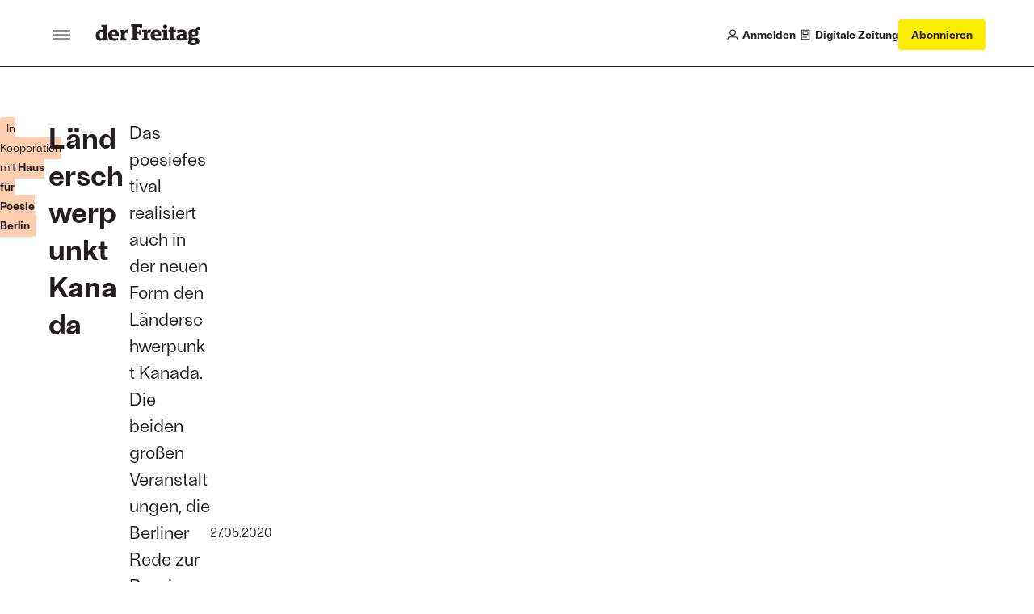

--- FILE ---
content_type: text/html;charset=utf-8
request_url: https://www.freitag.de/produkt-der-woche/event/21-poesiefestival-berlin/laenderschwerpunkt-kanada
body_size: 19046
content:
<!DOCTYPE html>
<html xmlns="http://www.w3.org/1999/xhtml" lang="de">

    

  <head>
    <meta charset="utf-8">

    
  <meta property="og:title" content="L&#228;nderschwerpunkt Kanada">

  <meta property="og:description" content="Das poesiefestival realisiert auch in der neuen Form den L&#228;nderschwerpunkt Kanada. Die beiden gro&#223;en Veranstaltungen, die Berliner Rede zur Poesie und der kanadisch-deutsche VERSschmuggel, finden statt &#8211; wenn auch anders als urspr&#252;nglich geplant">

  <meta name="Description" content="Das poesiefestival realisiert auch in der neuen Form den L&#228;nderschwerpunkt Kanada. Die beiden gro&#223;en Veranstaltungen, die Berliner Rede zur Poesie und der kanadisch-deutsche VERSschmuggel, finden statt &#8211; wenn auch anders als urspr&#252;nglich geplant">

  <meta property="og:url" content="https://www.freitag.de/produkt-der-woche/event/21-poesiefestival-berlin/laenderschwerpunkt-kanada">

  <meta property="og:image" content="https://www.freitag.de/produkt-der-woche/event/21-poesiefestival-berlin/laenderschwerpunkt-kanada/@@images/image/great">

  <meta property="og:image:width" content="1200">

  <meta property="og:image:height" content="675">

  <meta property="twitter:card" content="summary_large_image">

  <meta property="twitter:site" content="@derfreitag">

  <meta property="twitter:creator" content="@derfreitag">




<meta name="description" content="Das poesiefestival realisiert auch in der neuen Form den L&#228;nderschwerpunkt Kanada. Die beiden gro&#223;en Veranstaltungen, die Berliner Rede zur Poesie und der kanadisch-deutsche VERSschmuggel, finden statt &#8211; wenn auch anders als urspr&#252;nglich geplant">

<title>L&#228;nderschwerpunkt Kanada &#8212; der Freitag</title>

<meta name="viewport" content="width=device-width, initial-scale=1.0">


    
    
    
  <meta name="Googlebot-News" content="noindex">

    

    <script type="text/javascript">
  !function () { var e = function () { var e, t = "__tcfapiLocator", a = [], n = window; for (; n;) { try { if (n.frames[t]) { e = n; break } } catch (e) { } if (n === window.top) break; n = n.parent } e || (!function e() { var a = n.document, r = !!n.frames[t]; if (!r) if (a.body) { var i = a.createElement("iframe"); i.style.cssText = "display:none", i.name = t, a.body.appendChild(i) } else setTimeout(e, 5); return !r }(), n.__tcfapi = function () { for (var e, t = arguments.length, n = new Array(t), r = 0; r < t; r++)n[r] = arguments[r]; if (!n.length) return a; if ("setGdprApplies" === n[0]) n.length > 3 && 2 === parseInt(n[1], 10) && "boolean" == typeof n[3] && (e = n[3], "function" == typeof n[2] && n[2]("set", !0)); else if ("ping" === n[0]) { var i = { gdprApplies: e, cmpLoaded: !1, cmpStatus: "stub" }; "function" == typeof n[2] && n[2](i) } else a.push(n) }, n.addEventListener("message", (function (e) { var t = "string" == typeof e.data, a = {}; try { a = t ? JSON.parse(e.data) : e.data } catch (e) { } var n = a.__tcfapiCall; n && window.__tcfapi(n.command, n.version, (function (a, r) { var i = { __tcfapiReturn: { returnValue: a, success: r, callId: n.callId } }; t && (i = JSON.stringify(i)), e.source.postMessage(i, "*") }), n.parameter) }), !1)) }; "undefined" != typeof module ? module.exports = e : e() }();
</script>

<!-- Sourcepoint config https://documentation.sourcepoint.com/ -->
<script type="text/javascript">
  window._sp_ = {
    config: {
      baseEndpoint: 'https://cdn.privacy-mgmt.com', //relevant for circumventing Safaris ITP
      accountId: 1101, //1101 == Urban Media Id, 692 == IQD Id
    }
  }
</script>

<!-- sourcepoint library can now be loaded -->
<script src="https://cdn.privacy-mgmt.com/wrapperMessagingWithoutDetection.js"></script>

<!-- manage any custom scripts that need consent to work -->
<script>
(function(){
    // Callback function to get custom Consents from the consent tool to the dataLayer
    function pushCustomConsentsToDataLayer(tcData) {
        // 164 is outbrain
        // 785 is agof
        // see https://iabeurope.eu/vendor-list-tcf-v2-0/
        var IABCustomMapping = [
          [164, 'outbrain'],
          [785, 'agof'],
          [804, 'linkedin'],
        ]
        IABCustomMapping.forEach(function (item) {
            var consent = tcData.vendor.consents[item[0]];
            var key = 'consent-' + item[1];
            var data = {
              event: key
            };
            data[key] = consent;
            window.dataLayer.push(data);
        })
    }

    // Pushes the vendor consents to dataLayer
     function pushConsentsToDataLayer(vendorConsents) {
        window.dataLayer = window.dataLayer || [];
        window.dataLayer.push(vendorConsents);
    }

    // Callback function for TCF events, gets called when consent status changes
    function consentsCallback(tcData, success) {
        var status = tcData.eventStatus;
        if (success && status === 'tcloaded' || status === 'useractioncomplete') {

            window.__tcfapi('getCustomVendorConsents', 2, function(vendorConsents) {
                if (status === 'tcloaded') vendorConsents.event = "consentStatus"
                if (status === 'useractioncomplete') vendorConsents.event = "consentUpdate"
                pushConsentsToDataLayer(vendorConsents);
            });
            pushCustomConsentsToDataLayer(tcData);
        }
    }

    // install an event listener to the TCF to manage consents once they are given
    window.__tcfapi('addEventListener', 2, consentsCallback);
})();
</script>

<script data-bundle="freitag.theme24" integrity="sha384-ndKB6HQ6kdti4Qn1pbkAvfX2GIACpvKBW6IbyetY8tblfanF11OzR86SwFF47LQA" src="https://www.freitag.de/++webresource++d58aee28-b15b-5289-8d5f-d92afd25a906/++theme++freitag.theme24/freitag/freitag.js" type="module"></script>
<script data-bundle="plone" integrity="sha384-FVvvIMVC5ouvXmwD/J8Q7NWloOSQhzmOT1uQUOVGzx/1L4r5oFp9ZplUfFOUWXkw" src="https://www.freitag.de/++webresource++d3a2a27f-ac52-5cf5-9d39-68e93ea5fafa/++plone++static/bundle-plone/bundle.min.js"></script>
    

    


    <link rel="canonical" href="https://www.freitag.de/produkt-der-woche/event/21-poesiefestival-berlin/laenderschwerpunkt-kanada">

  <link rel="preload icon" type="image/vnd.microsoft.icon" href="https://www.freitag.de/favicon.ico">
  <link rel="mask-icon" href="https://www.freitag.de/favicon.ico">



  <link href="https://www.freitag.de/@@search" rel="search" title="Website durchsuchen">




<link data-bundle="barceloneta" href="https://www.freitag.de/++webresource++01abf198-0656-5fc3-92ee-3eec2868e6f3/++theme++freitag.theme24/freitag/plone.css" media="all" rel="stylesheet" type="text/css">
<link data-bundle="freitag.theme24-critical" href="https://www.freitag.de/++webresource++fd5b8ede-5153-5152-8e58-7c0c1209c24f/++theme++freitag.theme24/freitag/critical.css" media="all" rel="stylesheet" type="text/css">
<link data-bundle="freitag.theme24" href="https://www.freitag.de/++webresource++f6230372-c2a8-5676-a994-626c5131337f/++theme++freitag.theme24/freitag/freitag.css" media="all" rel="stylesheet" type="text/css">
<link data-bundle="tinymce" href="https://www.freitag.de/++webresource++3c5a45d5-7254-56a2-ba77-637c895f75c8/++theme++freitag.theme24/freitag/tinymce.css" media="all" rel="stylesheet" type="text/css">

    <link rel="preload" href="https://www.googletagmanager.com/gtm.js?id=GTM-NCRGCMG" as="script">
    <link rel="preload" href="https://cdn.privacy-mgmt.com/wrapperMessagingWithoutDetection.js" as="script">

    <link rel="preload" href="https://www.freitag.de/++theme++freitag.theme24/freitag/fonts/the-antiqua-f/TheAntiquaF-Regular.woff2" as="font" type="font/woff2" crossorigin>
    <link rel="preload" href="https://www.freitag.de/++theme++freitag.theme24/freitag/fonts/ambient/Ambiant-SemiBold.woff2" as="font" type="font/woff2" crossorigin>
    <link rel="preload" href="https://www.freitag.de/++theme++freitag.theme24/freitag/fonts/ambient/Ambiant-Regular.woff2" as="font" type="font/woff2" crossorigin>

    <!-- upscore integration -->
    <script>
    if (window.location.hostname === 'www.freitag.de') {
      var d=document;g=d.createElement('script'),s=d.getElementsByTagName('script')[0];g.async=true;g.src='https://stone.freitag.de/files/site_script/freitag.de.js';s.parentNode.insertBefore(g,s);
    }
    </script>
    <!-- end of upscore integration -->

    <!-- Matomo -->
    <script>
    var _mtm=window._mtm=window._mtm||[];_mtm.push({'mtm.startTime':(new Date().getTime()),'event':'mtm.Start'});
    var d=document,g=d.createElement('script'),s=d.getElementsByTagName('script')[0];g.async=true;g.src='https://metrik.freitag.de/js/container_HiEGoZVd.js';s.parentNode.insertBefore(g,s);
    </script>
    <!-- End Matomo Code -->

    <!-- Google Tag Manager -->
    <script>(function(w,d,s,l,i){w[l]=w[l]||[];w[l].push({'gtm.start': new Date().getTime(),event:'gtm.js'});var f=d.getElementsByTagName(s)[0], j=d.createElement(s),dl=l!='dataLayer'?'&l='+l:'';j.async=true;j.src= 'https://www.googletagmanager.com/gtm.js?id='+i+dl;f.parentNode.insertBefore(j,f); })(window,document,'script','dataLayer','GTM-NCRGCMG');</script>
    <!-- End Google Tag Manager -->

    <!-- non-critical stuff -->
    <meta name="generator" content="Plone - https://plone.org/">

    <meta name="google-site-verification" content="18FJF_TGC6jy2e9KULkTr9swgdCBq9YbgcMesPDJVjc">
    <meta name="msvalidate.01" content="FA19FDD261404A927CF4A5C04CC6CBCC">
    <meta property="fb:pages" content="313744767921">
    <link rel="stylesheet" type="text/css" media="print" href="https://www.freitag.de/++theme++freitag.theme24/freitag/print.css">
  </head>

  <body id="visual-portal-wrapper" class="col-content frontend icons-off pat-markspeciallinks portaltype-freitag-advertorial-advertorialtext section-produkt-der-woche site-website subsection-event subsection-event-21-poesiefestival-berlin subsection-event-21-poesiefestival-berlin-laenderschwerpunkt-kanada template-view thumbs-on userrole-anonymous viewpermission-view" dir="ltr" data-base-url="https://www.freitag.de/produkt-der-woche/event/21-poesiefestival-berlin/laenderschwerpunkt-kanada" data-view-url="https://www.freitag.de/produkt-der-woche/event/21-poesiefestival-berlin/laenderschwerpunkt-kanada" data-portal-url="https://www.freitag.de" data-i18ncatalogurl="https://www.freitag.de/plonejsi18n" data-pat-markspeciallinks='{"external_links_open_new_window": true, "mark_special_links": false}' data-ads-category="default" data-ads-paid-article="false" data-pat-plone-modal='{"actionOptions": {"displayInModal": false, "timeout": 20000}}' data-pat-pickadate='{"date": {"selectYears": 200}, "time": {"interval": 5 } }'>

    


    


<header class="bc-header js-header bc-header--s-compact">
  <div class="bc-header__main bv-grid bv-grid__full">
    <div class="bc-header__main__inner bv-grid__breakout-l">
      <div class="bc-header__first-cell">
        <button class="bo-btn-burger js-offcanvas-toggle bo-btn-burger--lg bo-btn-burger--static-closed" aria-label="Men&#252;">
          <span class="bo-btn-burger__inner"><span></span></span>
        </button>
        <a href="https://www.freitag.de" class="bc-header__logo" title="der Freitag logo">
          <svg xmlns="http://www.w3.org/2000/svg" width="138" height="30" fill="none" viewbox="0 0 138 30" class="plone-icon bo-icon__item bo-icon__item--brand "><path fill="currentColor" d="M49.0159 19.7023L46.7315 19.9888V22.5572H56.7551V19.9888L54.2425 19.7023V13.4196H57.2964L57.5829 15.1044H60.2945V8.93828H57.5829L57.2964 10.5648H54.2425V4.19959H58.1801L58.6098 6.45484H61.4938V1H46.7315V3.57084L49.0159 3.85487V19.7023Z"></path><path fill="currentColor" fill-rule="evenodd" d="M16.2164 22.6446V20.0762L14.3617 19.7897V1.85941H7.32167V4.43024L9.46282 4.71427V8.22703C9.14966 8.20032 8.57674 8.16876 7.89216 8.16876 2.7432 8.16876 0 11.1402 0 15.7089 0 20.9623 2.08532 22.9917 5.62477 22.9917 7.30953 22.9917 9.05013 22.3047 9.99446 21.1346L10.1668 22.647 16.2164 22.6446ZM9.45068 18.5322C8.7928 19.4474 8.05238 19.8771 7.08133 19.8771 5.82383 19.8771 5.08098 18.7628 5.08098 15.5074 5.08098 12.5385 5.82383 11.0261 7.71008 11.0261 8.32624 11.0064 8.93364 11.1759 9.45068 11.5116V18.5322ZM29.6897 22.3873C27.7476 22.7955 25.7678 22.9973 23.7833 22.9893 18.9864 22.9893 16.4446 20.6176 16.4446 15.6822 16.4446 11.2834 18.6999 8.11537 23.7542 8.11537 29.6071 8.11537 30.7797 12.0529 30.2917 16.8815H21.5523C21.6689 19.0202 22.9264 19.8796 25.2666 19.8796 26.7468 19.8591 28.2242 19.7439 29.6897 19.5348V22.3873ZM25.4098 14.3373C25.5263 11.9656 25.0117 10.8804 23.5551 10.8804 22.0985 10.8804 21.5839 11.9656 21.5548 14.3373H25.4098Z" clip-rule="evenodd"></path><path fill="currentColor" d="M33.4913 19.7897L31.491 20.0761V22.6445H40.5532V20.0761L38.4145 19.7897V12.9681C38.9909 12.5399 39.6947 12.3185 40.4124 12.3393C41.0934 12.3593 41.7672 12.4838 42.4104 12.7083L43.0391 8.2561C42.4732 8.1573 41.8996 8.10937 41.3252 8.11288C39.5846 8.11288 38.6136 9.08149 37.8999 10.2516L37.7008 8.45274H31.491V11.0284L33.4913 11.3125V19.7897Z"></path><path fill="currentColor" fill-rule="evenodd" d="M86.0757 22.3871C84.132 22.7955 82.1506 22.9973 80.1645 22.9892C75.3676 22.9892 72.8258 20.6174 72.8258 15.6797C72.8258 11.2808 75.0835 8.1128 80.1354 8.1128C85.9883 8.1128 87.1609 12.0504 86.6729 16.8789H77.9335C78.0476 19.0176 79.3027 19.877 81.6453 19.877C83.1263 19.8573 84.6045 19.743 86.0709 19.5347V22.3871H86.0757ZM81.791 14.3372C81.9051 11.9654 81.3929 10.8803 79.9363 10.8803C78.4797 10.8803 77.9651 11.9654 77.9384 14.3372H81.791Z" clip-rule="evenodd"></path><path fill="currentColor" d="M87.7605 22.5571V19.9887L89.7584 19.7022V11.2226L87.7605 10.9337V8.36531H94.6719V19.7022L96.6674 19.9887V22.5571H87.7605ZM89.5653 2.79299C89.2556 3.25941 89.0913 3.80726 89.0932 4.36713 89.0926 4.73805 89.1653 5.10543 89.3072 5.44815 89.449 5.79086 89.6573 6.10215 89.9199 6.36409 90.1825 6.62603 90.4943 6.83346 90.8374 6.97444 91.1805 7.11543 91.5481 7.18718 91.919 7.18558 92.4789 7.18606 93.0263 7.02035 93.4919 6.70945 93.9575 6.39855 94.3204 5.95644 94.5345 5.43914 94.7487 4.92183 94.8044 4.35261 94.6948 3.80358 94.5852 3.25454 94.315 2.7504 93.9186 2.35502 93.5222 1.95964 93.0174 1.69082 92.4681 1.58259 91.9188 1.47437 91.3497 1.53162 90.8329 1.7471 90.3162 1.96257 89.875 2.32658 89.5653 2.79299Z"></path><path fill="currentColor" fill-rule="evenodd" d="M106.948 18.7313C106.948 15.59 109.488 13.9635 114.054 13.9635H115.226V12.8201C115.226 11.3077 114.457 10.7056 112.945 10.7056C112.361 10.7056 112.091 10.7972 111.56 10.9769C111.492 10.9999 111.42 11.0244 111.342 11.0503L111.172 12.905H108.148V8.7077C109.903 8.26424 111.705 8.03519 113.515 8.02554C118.14 8.02554 120.138 9.56464 120.138 12.5045V19.7023L121.995 19.9888V22.5572H115.94L115.768 21.0424C114.884 22.1858 112.974 22.8971 111.515 22.8971C108.631 22.8971 106.948 21.4721 106.948 18.7313ZM111.83 18.2458C111.83 19.2994 112.483 19.7873 113.229 19.7873C113.625 19.7664 114.01 19.6551 114.357 19.462C114.703 19.2688 115.001 18.9989 115.226 18.673V16.5027H113.971C112.401 16.5027 111.83 17.3888 111.83 18.2458Z" clip-rule="evenodd"></path><path fill="currentColor" d="M63.6058 19.7023 61.6079 19.9887V22.5571H70.658V19.9887L68.5168 19.7023V12.8783C69.0934 12.4505 69.7971 12.229 70.5148 12.2495 71.1958 12.2705 71.8696 12.3957 72.5127 12.6209L73.1438 8.15657C72.5767 8.06254 72.0024 8.01867 71.4275 8.02548 69.6869 8.02548 68.7159 8.99409 68.0046 10.1642L67.8031 8.36534H61.6079V10.9338L63.6058 11.2226V19.7023ZM106.171 11.2008H103.12V17.7966C103.12 18.8817 103.377 19.7945 104.377 19.7945 104.922 19.786 105.466 19.7487 106.006 19.6829V22.3362C104.851 22.6987 103.646 22.8821 102.435 22.88 99.6096 22.88 98.2113 21.7099 98.2113 18.3962V11.2008H96.2061V8.34835H98.4055L99.4616 3.97866H103.115V8.34835H106.171V11.2008Z"></path><path fill="currentColor" fill-rule="evenodd" d="M124.665 21.9891C123.235 22.6737 122.182 23.8438 122.182 25.2712L122.184 25.2591C122.184 27.7134 124.527 29 128.862 29C134.46 29 137.459 26.6841 137.459 23.232C137.459 20.1611 135.516 18.9473 131.977 18.9473H128.836C127.61 18.9473 127.352 18.6462 127.352 18.219C127.357 18.0836 127.393 17.9512 127.458 17.8321C127.522 17.7129 127.613 17.6102 127.724 17.532C127.724 17.532 128.406 17.5902 129.265 17.5902C134.519 17.5902 136.087 15.1626 136.087 12.366C136.087 10.708 135.546 9.55243 134.545 8.82414C135.274 8.51098 136.201 8.46971 137.459 8.71247V5.31382C134.203 5.17302 133.118 6.28729 132.319 7.91379C131.407 7.73166 130.479 7.6438 129.549 7.65161C124.296 7.65161 122.725 10.0792 122.725 12.8758C122.725 14.8762 123.497 16.0487 124.811 16.76C123.752 17.3062 122.869 18.3598 122.869 19.4741C122.869 20.5883 123.522 21.5302 124.665 21.9891ZM129.821 26.0286C128.11 26.0286 127.054 25.4703 127.054 24.3293L127.056 24.3171C127.052 23.9891 127.134 23.6658 127.295 23.3795C127.455 23.0933 127.687 22.854 127.969 22.6858C127.969 22.6858 128.454 22.7173 128.882 22.7173H130.705C132.161 22.7173 132.647 23.3752 132.647 24.2006C132.647 25.0867 131.936 26.0286 129.821 26.0286ZM127.542 12.6258C127.542 11.2833 128.282 10.3414 129.598 10.3414C130.824 10.3414 131.654 11.1692 131.654 12.6258C131.654 13.9658 130.909 14.9077 129.598 14.9077C128.37 14.9077 127.542 14.0823 127.542 12.6258Z" clip-rule="evenodd"></path></svg>
        </a>
      </div>
      <div class="bc-header__second-cell">
        <a href="https://www.freitag.de/login" class="bc-header__user-action">
          <div class="bo-icon">
            <svg xmlns="http://www.w3.org/2000/svg" width="15" height="15" fill="none" viewbox="0 0 15 15" class="plone-icon  "><path stroke="currentColor" stroke-width="1.2" d="M1 14V13.7C1 11.9327 2.43269 10.5 4.2 10.5H10.8C12.5673 10.5 14 11.9327 14 13.7V14M11 4.5C11 6.433 9.433 8 7.5 8C5.567 8 4 6.433 4 4.5C4 2.567 5.567 1 7.5 1C9.433 1 11 2.567 11 4.5Z"></path></svg>
          </div>
          <span>Anmelden</span>
        </a>

        

        <a href="https://www.freitag.de/@@digital" class="bc-header__user-action">
          <div class="bo-icon">
            <svg xmlns="http://www.w3.org/2000/svg" width="14" height="16" fill="none" viewbox="0 0 14 16" class="plone-icon  "><path stroke="currentColor" stroke-linejoin="round" stroke-width="1.2" d="M1.40002 14.6H12.6V1.40002H1.40002V14.6Z"></path><path stroke="currentColor" stroke-width="1.2" d="M4 7.5H10C10.2761 7.5 10.5 7.27614 10.5 7V4C10.5 3.72386 10.2761 3.5 10 3.5H4C3.72386 3.5 3.5 3.72386 3.5 4V7C3.5 7.27614 3.72386 7.5 4 7.5ZM3 9.5H11M3 11.5H9"></path></svg>
          </div>
          <span>Digitale Zeitung</span>
        </a>

        

        <a href="https://abo.freitag.de/?utm_content=DF23026" class="bo-btn bo-btn--highlight bo-btn--md bc-header__subscribe-btn">
          <span data-button-type="Abonnieren Button Top" class="bc-header__subscribe-btn__long-label buttons-eigenwerbung">
            Abonnieren
          </span>
          <span data-button-type="Abonnieren Button Top" class="bc-header__subscribe-btn__short-label buttons-eigenwerbung">
            Abo
          </span>
        </a>

        <button class="bo-btn-burger js-offcanvas-toggle bo-btn-burger--lg" aria-label="Men&#252;">
          <span class="bo-btn-burger__inner">
            <span></span>
          </span>
        </button>
      </div>
    </div>
  </div>

  <!-- front page navigation menu -->
  

  <!-- article actions -->
  

</header>

<!-- Offcanvas menu -->
<div aria-hidden="true" class="bc-header-offcanvas js-offcanvas">
  <div class="bc-header-offcanvas__overlay">
    <div class="bc-header-offcanvas__menu js-offcanvas-menu">
      <div class="bc-header-offcanvas__menu__header">
        <a title="der Freitag" href="https://www.freitag.de" class="bc-header-offcanvas__brand">
          <svg xmlns="http://www.w3.org/2000/svg" width="138" height="30" fill="none" viewbox="0 0 138 30" class="plone-icon bo-icon__item bo-icon__item--brand "><path fill="currentColor" d="M49.0159 19.7023L46.7315 19.9888V22.5572H56.7551V19.9888L54.2425 19.7023V13.4196H57.2964L57.5829 15.1044H60.2945V8.93828H57.5829L57.2964 10.5648H54.2425V4.19959H58.1801L58.6098 6.45484H61.4938V1H46.7315V3.57084L49.0159 3.85487V19.7023Z"></path><path fill="currentColor" fill-rule="evenodd" d="M16.2164 22.6446V20.0762L14.3617 19.7897V1.85941H7.32167V4.43024L9.46282 4.71427V8.22703C9.14966 8.20032 8.57674 8.16876 7.89216 8.16876 2.7432 8.16876 0 11.1402 0 15.7089 0 20.9623 2.08532 22.9917 5.62477 22.9917 7.30953 22.9917 9.05013 22.3047 9.99446 21.1346L10.1668 22.647 16.2164 22.6446ZM9.45068 18.5322C8.7928 19.4474 8.05238 19.8771 7.08133 19.8771 5.82383 19.8771 5.08098 18.7628 5.08098 15.5074 5.08098 12.5385 5.82383 11.0261 7.71008 11.0261 8.32624 11.0064 8.93364 11.1759 9.45068 11.5116V18.5322ZM29.6897 22.3873C27.7476 22.7955 25.7678 22.9973 23.7833 22.9893 18.9864 22.9893 16.4446 20.6176 16.4446 15.6822 16.4446 11.2834 18.6999 8.11537 23.7542 8.11537 29.6071 8.11537 30.7797 12.0529 30.2917 16.8815H21.5523C21.6689 19.0202 22.9264 19.8796 25.2666 19.8796 26.7468 19.8591 28.2242 19.7439 29.6897 19.5348V22.3873ZM25.4098 14.3373C25.5263 11.9656 25.0117 10.8804 23.5551 10.8804 22.0985 10.8804 21.5839 11.9656 21.5548 14.3373H25.4098Z" clip-rule="evenodd"></path><path fill="currentColor" d="M33.4913 19.7897L31.491 20.0761V22.6445H40.5532V20.0761L38.4145 19.7897V12.9681C38.9909 12.5399 39.6947 12.3185 40.4124 12.3393C41.0934 12.3593 41.7672 12.4838 42.4104 12.7083L43.0391 8.2561C42.4732 8.1573 41.8996 8.10937 41.3252 8.11288C39.5846 8.11288 38.6136 9.08149 37.8999 10.2516L37.7008 8.45274H31.491V11.0284L33.4913 11.3125V19.7897Z"></path><path fill="currentColor" fill-rule="evenodd" d="M86.0757 22.3871C84.132 22.7955 82.1506 22.9973 80.1645 22.9892C75.3676 22.9892 72.8258 20.6174 72.8258 15.6797C72.8258 11.2808 75.0835 8.1128 80.1354 8.1128C85.9883 8.1128 87.1609 12.0504 86.6729 16.8789H77.9335C78.0476 19.0176 79.3027 19.877 81.6453 19.877C83.1263 19.8573 84.6045 19.743 86.0709 19.5347V22.3871H86.0757ZM81.791 14.3372C81.9051 11.9654 81.3929 10.8803 79.9363 10.8803C78.4797 10.8803 77.9651 11.9654 77.9384 14.3372H81.791Z" clip-rule="evenodd"></path><path fill="currentColor" d="M87.7605 22.5571V19.9887L89.7584 19.7022V11.2226L87.7605 10.9337V8.36531H94.6719V19.7022L96.6674 19.9887V22.5571H87.7605ZM89.5653 2.79299C89.2556 3.25941 89.0913 3.80726 89.0932 4.36713 89.0926 4.73805 89.1653 5.10543 89.3072 5.44815 89.449 5.79086 89.6573 6.10215 89.9199 6.36409 90.1825 6.62603 90.4943 6.83346 90.8374 6.97444 91.1805 7.11543 91.5481 7.18718 91.919 7.18558 92.4789 7.18606 93.0263 7.02035 93.4919 6.70945 93.9575 6.39855 94.3204 5.95644 94.5345 5.43914 94.7487 4.92183 94.8044 4.35261 94.6948 3.80358 94.5852 3.25454 94.315 2.7504 93.9186 2.35502 93.5222 1.95964 93.0174 1.69082 92.4681 1.58259 91.9188 1.47437 91.3497 1.53162 90.8329 1.7471 90.3162 1.96257 89.875 2.32658 89.5653 2.79299Z"></path><path fill="currentColor" fill-rule="evenodd" d="M106.948 18.7313C106.948 15.59 109.488 13.9635 114.054 13.9635H115.226V12.8201C115.226 11.3077 114.457 10.7056 112.945 10.7056C112.361 10.7056 112.091 10.7972 111.56 10.9769C111.492 10.9999 111.42 11.0244 111.342 11.0503L111.172 12.905H108.148V8.7077C109.903 8.26424 111.705 8.03519 113.515 8.02554C118.14 8.02554 120.138 9.56464 120.138 12.5045V19.7023L121.995 19.9888V22.5572H115.94L115.768 21.0424C114.884 22.1858 112.974 22.8971 111.515 22.8971C108.631 22.8971 106.948 21.4721 106.948 18.7313ZM111.83 18.2458C111.83 19.2994 112.483 19.7873 113.229 19.7873C113.625 19.7664 114.01 19.6551 114.357 19.462C114.703 19.2688 115.001 18.9989 115.226 18.673V16.5027H113.971C112.401 16.5027 111.83 17.3888 111.83 18.2458Z" clip-rule="evenodd"></path><path fill="currentColor" d="M63.6058 19.7023 61.6079 19.9887V22.5571H70.658V19.9887L68.5168 19.7023V12.8783C69.0934 12.4505 69.7971 12.229 70.5148 12.2495 71.1958 12.2705 71.8696 12.3957 72.5127 12.6209L73.1438 8.15657C72.5767 8.06254 72.0024 8.01867 71.4275 8.02548 69.6869 8.02548 68.7159 8.99409 68.0046 10.1642L67.8031 8.36534H61.6079V10.9338L63.6058 11.2226V19.7023ZM106.171 11.2008H103.12V17.7966C103.12 18.8817 103.377 19.7945 104.377 19.7945 104.922 19.786 105.466 19.7487 106.006 19.6829V22.3362C104.851 22.6987 103.646 22.8821 102.435 22.88 99.6096 22.88 98.2113 21.7099 98.2113 18.3962V11.2008H96.2061V8.34835H98.4055L99.4616 3.97866H103.115V8.34835H106.171V11.2008Z"></path><path fill="currentColor" fill-rule="evenodd" d="M124.665 21.9891C123.235 22.6737 122.182 23.8438 122.182 25.2712L122.184 25.2591C122.184 27.7134 124.527 29 128.862 29C134.46 29 137.459 26.6841 137.459 23.232C137.459 20.1611 135.516 18.9473 131.977 18.9473H128.836C127.61 18.9473 127.352 18.6462 127.352 18.219C127.357 18.0836 127.393 17.9512 127.458 17.8321C127.522 17.7129 127.613 17.6102 127.724 17.532C127.724 17.532 128.406 17.5902 129.265 17.5902C134.519 17.5902 136.087 15.1626 136.087 12.366C136.087 10.708 135.546 9.55243 134.545 8.82414C135.274 8.51098 136.201 8.46971 137.459 8.71247V5.31382C134.203 5.17302 133.118 6.28729 132.319 7.91379C131.407 7.73166 130.479 7.6438 129.549 7.65161C124.296 7.65161 122.725 10.0792 122.725 12.8758C122.725 14.8762 123.497 16.0487 124.811 16.76C123.752 17.3062 122.869 18.3598 122.869 19.4741C122.869 20.5883 123.522 21.5302 124.665 21.9891ZM129.821 26.0286C128.11 26.0286 127.054 25.4703 127.054 24.3293L127.056 24.3171C127.052 23.9891 127.134 23.6658 127.295 23.3795C127.455 23.0933 127.687 22.854 127.969 22.6858C127.969 22.6858 128.454 22.7173 128.882 22.7173H130.705C132.161 22.7173 132.647 23.3752 132.647 24.2006C132.647 25.0867 131.936 26.0286 129.821 26.0286ZM127.542 12.6258C127.542 11.2833 128.282 10.3414 129.598 10.3414C130.824 10.3414 131.654 11.1692 131.654 12.6258C131.654 13.9658 130.909 14.9077 129.598 14.9077C128.37 14.9077 127.542 14.0823 127.542 12.6258Z" clip-rule="evenodd"></path></svg>
        </a>
        <button class="bc-header-offcanvas__close js-offcanvas-toggle" aria-label="Men&#252; schlie&#223;en">
          <svg xmlns="http://www.w3.org/2000/svg" width="10" height="11" fill="none" viewbox="0 0 10 11" class="plone-icon bo-icon__item "><path stroke="currentColor" stroke-width="1.2" d="M0.625 1.125L9.375 9.875M9.375 1.125L0.625 9.875"></path></svg>
        </button>
      </div>
      <div class="bc-header-offcanvas__menu__main">
        <nav class="bc-header-offcanvas__nav" aria-label="Hauptnavigation">
          <ul role="list" class="u-reset-list">
            <li>
              <a href="https://www.freitag.de" class="bo-navbar-link">
                <span>Startseite</span>
              </a>
            </li>

            <li>
              <a href="https://www.freitag.de/login" class="bo-navbar-link">
                <span>Anmelden</span>
                <div class="bo-icon">
                  <svg xmlns="http://www.w3.org/2000/svg" width="15" height="15" fill="none" viewbox="0 0 15 15" class="plone-icon  "><path stroke="currentColor" stroke-width="1.2" d="M1 14V13.7C1 11.9327 2.43269 10.5 4.2 10.5H10.8C12.5673 10.5 14 11.9327 14 13.7V14M11 4.5C11 6.433 9.433 8 7.5 8C5.567 8 4 6.433 4 4.5C4 2.567 5.567 1 7.5 1C9.433 1 11 2.567 11 4.5Z"></path></svg>
                </div>
              </a>
            </li>
            

            <li>
              <a href="https://www.freitag.de/@@digital" class="bo-navbar-link">
                <span>Digitale Zeitung</span>
                <div class="bo-icon">
                  <svg xmlns="http://www.w3.org/2000/svg" width="14" height="16" fill="none" viewbox="0 0 14 16" class="plone-icon  "><path stroke="currentColor" stroke-linejoin="round" stroke-width="1.2" d="M1.40002 14.6H12.6V1.40002H1.40002V14.6Z"></path><path stroke="currentColor" stroke-width="1.2" d="M4 7.5H10C10.2761 7.5 10.5 7.27614 10.5 7V4C10.5 3.72386 10.2761 3.5 10 3.5H4C3.72386 3.5 3.5 3.72386 3.5 4V7C3.5 7.27614 3.72386 7.5 4 7.5ZM3 9.5H11M3 11.5H9"></path></svg>
                </div>
              </a>
            </li>

            
            <li>
              <a href="https://abo.freitag.de/?utm_content=DF23024" target="_blank" rel="noopener" class="bo-navbar-link bo-navbar-link--brand">
                Abonnieren
              </a>
            </li>
          </ul>
        </nav>
        <nav class="bc-header-offcanvas__nav" aria-label="Abteilungsnavigation">
          <ul role="list" class="u-reset-list">
            <li>
              <a href="https://www.freitag.de/plus" class="bo-navbar-link" title="der Freitag Plus">
                <svg xmlns="http://www.w3.org/2000/svg" width="187" height="28" fill="none" viewbox="0 0 187 28" class="plone-icon bo-icon__item bo-icon__item--brand-plus "><path fill="currentColor" d="M46.7315 18.9888L49.0159 18.7023V2.85487L46.7315 2.57084V0H61.4938V5.45484H58.6098L58.1801 3.19959H54.2425V9.56478H57.2964L57.5829 7.93828H60.2945V14.1044H57.5829L57.2964 12.4196H54.2425V18.7023L56.7551 18.9888V21.5572H46.7315V18.9888Z"></path><path fill="currentColor" fill-rule="evenodd" d="M16.2164 19.0762V21.6446L10.1668 21.647 9.99446 20.1346C9.05012 21.3047 7.30953 21.9917 5.62477 21.9917 2.08532 21.9917 0 19.9623 0 14.7089 0 10.1402 2.7432 7.16876 7.89216 7.16876 8.57674 7.16876 9.14966 7.20032 9.46282 7.22703V3.71427L7.32167 3.43024V.859407H14.3617V18.7897L16.2164 19.0762ZM7.08133 18.8771C8.05238 18.8771 8.7928 18.4474 9.45068 17.5322V10.5116C8.93364 10.1759 8.32624 10.0064 7.71008 10.0261 5.82383 10.0261 5.08098 11.5385 5.08098 14.5074 5.08098 17.7628 5.82383 18.8771 7.08133 18.8771ZM23.7833 21.9893C25.7678 21.9973 27.7476 21.7955 29.6897 21.3873V18.5348C28.2242 18.7439 26.7468 18.8591 25.2666 18.8796 22.9264 18.8796 21.6689 18.0202 21.5523 15.8815H30.2917C30.7797 11.0529 29.6071 7.11537 23.7542 7.11537 18.6999 7.11537 16.4446 10.2834 16.4446 14.6822 16.4446 19.6176 18.9864 21.9893 23.7833 21.9893ZM23.5551 9.88041C25.0117 9.88041 25.5263 10.9656 25.4098 13.3373H21.5548C21.5839 10.9656 22.0985 9.88041 23.5551 9.88041Z" clip-rule="evenodd"></path><path fill="currentColor" d="M31.491 19.0761L33.4913 18.7897V10.3125L31.491 10.0284V7.45274H37.7008L37.8999 9.2516C38.6136 8.08149 39.5846 7.11288 41.3252 7.11288C41.8996 7.10937 42.4732 7.1573 43.0391 7.2561L42.4104 11.7083C41.7672 11.4838 41.0934 11.3593 40.4124 11.3393C39.6947 11.3185 38.9909 11.5399 38.4145 11.9681V18.7897L40.5532 19.0761V21.6445H31.491V19.0761Z"></path><path fill="currentColor" fill-rule="evenodd" d="M80.1645 21.9892C82.1506 21.9973 84.132 21.7955 86.0757 21.3871H86.0709V18.5347C84.6045 18.743 83.1263 18.8573 81.6453 18.877C79.3027 18.877 78.0476 18.0176 77.9335 15.8789H86.6729C87.1609 11.0504 85.9883 7.1128 80.1354 7.1128C75.0835 7.1128 72.8258 10.2808 72.8258 14.6797C72.8258 19.6174 75.3676 21.9892 80.1645 21.9892ZM79.9363 9.88028C81.3929 9.88028 81.9051 10.9654 81.791 13.3372H77.9384C77.9651 10.9654 78.4797 9.88028 79.9363 9.88028Z" clip-rule="evenodd"></path><path fill="currentColor" d="M87.7605 18.9887V21.5571H96.6674V18.9887L94.6719 18.7022V7.36531H87.7605V9.93372L89.7584 10.2226V18.7022L87.7605 18.9887ZM89.0932 3.36713C89.0913 2.80726 89.2556 2.25941 89.5653 1.79299 89.875 1.32658 90.3162.962573 90.8329.747098 91.3497.531622 91.9188.47437 92.4681.582593 93.0174.690816 93.5222.959645 93.9186 1.35502 94.315 1.7504 94.5852 2.25454 94.6948 2.80358 94.8044 3.35261 94.7487 3.92183 94.5345 4.43914 94.3204 4.95644 93.9575 5.39855 93.4919 5.70945 93.0263 6.02035 92.4789 6.18606 91.919 6.18558 91.5481 6.18718 91.1805 6.11543 90.8374 5.97444 90.4943 5.83346 90.1825 5.62603 89.9199 5.36409 89.6573 5.10215 89.449 4.79086 89.3072 4.44815 89.1653 4.10543 89.0926 3.73805 89.0932 3.36713Z"></path><path fill="currentColor" fill-rule="evenodd" d="M114.054 12.9635C109.488 12.9635 106.948 14.59 106.948 17.7313C106.948 20.4721 108.631 21.8971 111.515 21.8971C112.974 21.8971 114.884 21.1858 115.768 20.0424L115.94 21.5572H121.995V18.9888L120.138 18.7023V11.5045C120.138 8.56464 118.14 7.02554 113.515 7.02554C111.705 7.03519 109.903 7.26424 108.148 7.7077V11.905H111.172L111.342 10.0503C111.42 10.0244 111.492 9.99994 111.56 9.97691C112.091 9.79717 112.361 9.70562 112.945 9.70562C114.457 9.70562 115.226 10.3077 115.226 11.8201V12.9635H114.054ZM113.229 18.7873C112.483 18.7873 111.83 18.2994 111.83 17.2458C111.83 16.3888 112.401 15.5027 113.971 15.5027H115.226V17.673C115.001 17.9989 114.703 18.2688 114.357 18.462C114.01 18.6551 113.625 18.7664 113.229 18.7873Z" clip-rule="evenodd"></path><path fill="currentColor" d="M61.6079 18.9887 63.6058 18.7023V10.2226L61.6079 9.93375V7.36534H67.8031L68.0046 9.1642C68.7159 7.99409 69.6869 7.02548 71.4275 7.02548 72.0024 7.01867 72.5767 7.06254 73.1438 7.15657L72.5127 11.6209C71.8696 11.3957 71.1958 11.2705 70.5148 11.2495 69.7971 11.229 69.0934 11.4505 68.5168 11.8783V18.7023L70.658 18.9887V21.5571H61.6079V18.9887ZM103.12 10.2008H106.171V7.34835H103.115V2.97866H99.4616L98.4055 7.34835H96.2061V10.2008H98.2113V17.3962C98.2113 20.7099 99.6096 21.88 102.435 21.88 103.646 21.8821 104.851 21.6987 106.006 21.3362V18.6829C105.466 18.7487 104.922 18.786 104.377 18.7945 103.377 18.7945 103.12 17.8817 103.12 16.7966V10.2008Z"></path><path fill="currentColor" fill-rule="evenodd" d="M122.182 24.2712C122.182 22.8438 123.235 21.6737 124.665 20.9891C123.522 20.5302 122.869 19.5883 122.869 18.4741C122.869 17.3598 123.752 16.3062 124.811 15.76C123.497 15.0487 122.725 13.8762 122.725 11.8758C122.725 9.07922 124.296 6.65161 129.549 6.65161C130.479 6.6438 131.407 6.73166 132.319 6.91379C133.118 5.28729 134.203 4.17302 137.459 4.31382V7.71247C136.201 7.46971 135.274 7.51098 134.545 7.82414C135.546 8.55243 136.087 9.70797 136.087 11.366C136.087 14.1626 134.519 16.5902 129.265 16.5902C128.406 16.5902 127.724 16.532 127.724 16.532C127.613 16.6102 127.522 16.7129 127.458 16.8321C127.393 16.9512 127.357 17.0836 127.352 17.219C127.352 17.6462 127.61 17.9473 128.836 17.9473H131.977C135.516 17.9473 137.459 19.1611 137.459 22.232C137.459 25.6841 134.46 28 128.862 28C124.527 28 122.184 26.7134 122.184 24.2591L122.182 24.2712ZM127.054 23.3293C127.054 24.4703 128.11 25.0286 129.821 25.0286C131.936 25.0286 132.647 24.0867 132.647 23.2006C132.647 22.3752 132.161 21.7173 130.705 21.7173H128.882C128.454 21.7173 127.969 21.6858 127.969 21.6858C127.687 21.854 127.455 22.0933 127.295 22.3795C127.134 22.6658 127.052 22.9891 127.056 23.3171L127.054 23.3293ZM129.598 9.3414C128.282 9.3414 127.542 10.2833 127.542 11.6258C127.542 13.0823 128.37 13.9077 129.598 13.9077C130.909 13.9077 131.654 12.9658 131.654 11.6258C131.654 10.1692 130.824 9.3414 129.598 9.3414Z" clip-rule="evenodd"></path><path fill="currentColor" d="M186.893 18.0078C186.893 20.0726 184.574 21.6275 182.356 21.6275 181.132 21.6275 180.138 21.5255 179.221 21.2706V17.7529H179.73C180.036 18.4666 180.368 19.2568 180.546 19.9961 181.183 20.2765 182.05 20.5569 183.095 20.5569 184.319 20.5569 185.185 19.9961 185.185 18.5686 185.185 16.9571 183.858 16.3555 182.455 15.72 180.885 15.0083 179.221 14.2541 179.221 11.9919 179.221 10.1311 180.954 8.6781 183.35 8.6781 184.344 8.6781 185.313 8.78006 185.95 8.9585V12.2723H185.44C185.109 11.635 184.854 10.7938 184.676 9.97814 184.268 9.77421 183.554 9.57028 182.764 9.57028 181.54 9.57028 180.852 10.284 180.852 11.3801 180.852 13.0813 182.245 13.7189 183.692 14.3819 185.26 15.0999 186.893 15.8476 186.893 18.0078ZM177.168 21.3216V20.8628C176.046 20.6844 175.358 20.4549 175.358 20.4549V8.78008C173.395 8.75459 171.712 9.03499 171.712 9.03499V9.49383C172.86 9.67226 173.599 9.90168 173.599 9.90168V15.943C173.599 18.0078 172.248 20.5314 169.775 20.5314 167.506 20.5314 166.895 18.3902 166.895 15.4077 166.895 11.6351 167.048 8.78008 167.048 8.78008 165.085 8.75459 163.479 9.03499 163.479 9.03499V9.49383C164.55 9.67226 165.238 9.90168 165.238 9.90168 165.238 9.90168 165.136 12.3233 165.136 15.9685 165.136 19.8177 166.41 21.704 169.138 21.704 171.407 21.704 173.064 20.3275 173.675 18.7215H173.726C173.726 18.7215 173.548 19.8432 173.548 21.5765 175.562 21.602 177.168 21.3216 177.168 21.3216ZM162.298 21.5H156.919V21.0412C156.919 21.0412 157.786 20.6333 158.729 20.4039V3.83479C158.729 3.83479 157.99 3.60537 156.842 3.42693V2.9681C156.842 2.9681 158.525 2.6877 160.488 2.71319V20.4039C161.456 20.6333 162.298 21.0412 162.298 21.0412V21.5Z"></path><path fill="currentColor" fill-rule="evenodd" d="M148.424 15.0763C152.222 15.0763 155.459 12.7311 155.459 9.28984C155.459 6.07798 153.369 4.19165 149.851 4.19165C148.367 4.19165 146.986 4.23247 145.971 4.26245C145.381 4.27986 144.916 4.29361 144.626 4.29361H143.071V4.75245C143.071 4.75245 143.988 5.1858 144.982 5.44071V20.3529C143.988 20.6078 143.071 21.0412 143.071 21.0412V21.5H148.806V21.0412C148.806 21.0412 147.812 20.6078 146.767 20.3529V14.9998C146.767 14.9998 147.481 15.0763 148.424 15.0763ZM148.832 4.98187C151.916 4.98187 153.547 6.74074 153.547 9.59573C153.547 12.5527 151.814 14.1586 149.392 14.1586C147.786 14.1586 146.767 13.7253 146.767 13.7253V5.1858C147.379 5.05834 148.169 4.98187 148.832 4.98187Z" clip-rule="evenodd"></path></svg>
              </a>
            </li>

            
              <li>
                <a href="https://www.freitag.de/politik" class="bo-navbar-link">
                  Politik
                </a>
              </li>
              <li>
                <a href="https://www.freitag.de/wirtschaft" class="bo-navbar-link">
                  Wirtschaft
                </a>
              </li>
              <li>
                <a href="https://www.freitag.de/kultur" class="bo-navbar-link">
                  Kultur
                </a>
              </li>
              <li>
                <a href="https://www.freitag.de/gruenes-wissen" class="bo-navbar-link">
                  Gr&#252;nes Wissen
                </a>
              </li>
              <li>
                <a href="https://www.freitag.de/debatte" class="bo-navbar-link">
                  Debatte
                </a>
              </li>
            
          </ul>
        </nav>
      </div>
      <footer class="bc-header-offcanvas__menu__footer">
        <nav class="bc-header-offcanvas__nav" aria-label="Service-Navigation">
          <ul role="list" class="u-reset-list">
            <li>
              <a href="https://www.freitag.de/produkt-der-woche" class="bo-navbar-link">
                Empfehlungen der Woche
              </a>
            </li>
            <li>
              <a href="https://www.freitag.de/newsletter" class="bo-navbar-link">
                Newsletter
              </a>
            </li>
            <li>
              <a href="https://www.freitag.de/autoren/podcast" class="bo-navbar-link">
                Podcast
              </a>
            </li>
            <li>
              <a href="https://verlag.freitag.de/veranstaltungen" class="bo-navbar-link">
                Veranstaltungen
              </a>
            </li>
            <li>
              <a href="https://www.freitag.de/@@search" class="bo-navbar-link">
                <span class="bo-navbar-link__label">
                  <span>Suche</span>
                  <svg xmlns="http://www.w3.org/2000/svg" width="16" height="16" fill="currentColor" class="plone-icon bo-icon__item bi bi-search" viewbox="0 0 16 16">
  <path d="M11.742 10.344a6.5 6.5 0 1 0-1.397 1.398h-.001q.044.06.098.115l3.85 3.85a1 1 0 0 0 1.415-1.414l-3.85-3.85a1 1 0 0 0-.115-.1zM12 6.5a5.5 5.5 0 1 1-11 0 5.5 5.5 0 0 1 11 0"></path>
</svg>
                </span>
              </a>
            </li>
          </ul>
        </nav>
        <nav class="bc-header-offcanvas__social" aria-label="Social Media Navigation">
          <ul class="bo-social-links">
            <li data-testid="facebook" class="bo-social-links__item">
              <a href="https://www.facebook.com/derfreitag/" target="_blank" rel="noopener noreferrer" title="Facebook-Symbol">
                <div class="icon">
                  <svg xmlns="http://www.w3.org/2000/svg" width="20" height="20" fill="none" viewbox="0 0 20 20" class="plone-icon bo-icon__item bo-icon__item--facebook "><path fill="currentColor" d="M20 10C20 4.47715 15.5229 0 10 0C4.47715 0 0 4.47715 0 10C0 14.9912 3.65684 19.1283 8.4375 19.8785V12.8906H5.89844V10H8.4375V7.79688C8.4375 5.29063 9.93047 3.90625 12.2146 3.90625C13.3084 3.90625 14.4531 4.10156 14.4531 4.10156V6.5625H13.1922C11.95 6.5625 11.5625 7.3334 11.5625 8.125V10H14.3359L13.8926 12.8906H11.5625V19.8785C16.3432 19.1283 20 14.9912 20 10Z"></path></svg>
                </div>
              </a>
            </li>
            <li data-testid="bluesky" class="bo-social-links__item">
              <a href="https://bsky.app/profile/freitag.de" target="_blank" rel="noopener noreferrer" title="Bluesky-Symbol">
                <div class="icon">
                  <svg xmlns="http://www.w3.org/2000/svg" width="16" height="16" fill="currentColor" class="plone-icon bo-icon__item bo-icon__item--bluesky bi bi-bluesky" viewbox="0 0 16 16"><path d="M3.468 1.948C5.303 3.325 7.276 6.118 8 7.616c.725-1.498 2.698-4.29 4.532-5.668C13.855.955 16 .186 16 2.632c0 .489-.28 4.105-.444 4.692-.572 2.04-2.653 2.561-4.504 2.246 3.236.551 4.06 2.375 2.281 4.2-3.376 3.464-4.852-.87-5.23-1.98-.07-.204-.103-.3-.103-.218 0-.081-.033.014-.102.218-.379 1.11-1.855 5.444-5.231 1.98-1.778-1.825-.955-3.65 2.28-4.2-1.85.315-3.932-.205-4.503-2.246C.28 6.737 0 3.12 0 2.632 0 .186 2.145.955 3.468 1.948"></path></svg>
                </div>
              </a>
            </li>
            <li data-testid="instagram" class="bo-social-links__item">
              <a href="https://www.instagram.com/freitag/" target="_blank" rel="noopener noreferrer" title="Instagram-Symbol">
                <div class="icon">
                  <svg xmlns="http://www.w3.org/2000/svg" width="20" height="20" fill="none" viewbox="0 0 20 20" class="plone-icon bo-icon__item bo-icon__item--instagram "><path fill="currentColor" fill-rule="evenodd" d="M10.0041 4.86243C7.1665 4.86243 4.86437 7.16366 4.86437 10.0001C4.86437 12.8366 7.1665 15.1379 10.0041 15.1379C12.8417 15.1379 15.1438 12.8366 15.1438 10.0001C15.1438 7.16366 12.8417 4.86243 10.0041 4.86243ZM10.0041 13.3328C8.16318 13.3328 6.67012 11.8404 6.67012 10.0001C6.67012 8.15995 8.16318 6.66747 10.0041 6.66747C11.845 6.66747 13.3381 8.15995 13.3381 10.0001C13.3381 11.8404 11.845 13.3328 10.0041 13.3328Z" clip-rule="evenodd"></path><path fill="currentColor" d="M15.3486 5.85594C16.0092 5.85594 16.5486 5.32068 16.5486 4.65649C16.5486 3.9962 16.0092 3.45703 15.3486 3.45703C14.6881 3.45703 14.1487 3.99229 14.1487 4.65649C14.1487 5.31677 14.6842 5.85594 15.3486 5.85594Z"></path><path fill="currentColor" fill-rule="evenodd" d="M10.0059 0C7.28943 0 6.94938 0.011721 5.88235 0.0586052C4.81923 0.105489 4.08833 0.277398 3.45515 0.52354C2.79461 0.781403 2.23569 1.12131 1.68067 1.68002C1.12175 2.23481 0.781708 2.79351 0.523744 3.44989C0.277506 4.08674 0.105531 4.81344 0.0586281 5.87615C0.0117256 6.94667 0 7.28658 0 10.002C0 12.7173 0.0117256 13.0572 0.0586281 14.1239C0.105531 15.1866 0.277506 15.9172 0.523744 16.5501C0.781708 17.2104 1.12175 17.7691 1.68067 18.3239C2.23569 18.8787 2.79461 19.2225 3.45124 19.4765C4.08833 19.7226 4.81532 19.8945 5.87844 19.9414C6.94548 19.9883 7.28552 20 10.002 20C12.7184 20 13.0584 19.9883 14.1255 19.9414C15.1886 19.8945 15.9195 19.7226 16.5527 19.4765C17.2093 19.2225 17.7682 18.8787 18.3232 18.3239C18.8782 17.7691 19.2222 17.2104 19.4763 16.554C19.7225 15.9172 19.8945 15.1905 19.9414 14.1278C19.9883 13.0611 20 12.7212 20 10.0059C20 7.29049 19.9883 6.95058 19.9414 5.88396C19.8945 4.82125 19.7225 4.09064 19.4763 3.45771C19.23 2.79351 18.89 2.23481 18.3311 1.68002C17.776 1.12522 17.2171 0.781403 16.5605 0.527447C15.9234 0.281305 15.1964 0.109396 14.1333 0.0625122C13.0623 0.011721 12.7223 0 10.0059 0ZM10.0059 1.80113C12.6793 1.80113 12.9959 1.81285 14.0473 1.85974C15.0244 1.90272 15.5521 2.06681 15.9038 2.20356C16.369 2.38328 16.7051 2.60207 17.053 2.9498C17.4047 3.30143 17.6197 3.63352 17.7995 4.09846C17.9363 4.45009 18.1004 4.98144 18.1434 5.95429C18.1903 7.00918 18.2021 7.32565 18.2021 9.99414C18.2021 12.6665 18.1903 12.983 18.1434 14.034C18.1004 15.0107 17.9363 15.5382 17.7995 15.8898C17.6197 16.3548 17.4008 16.6908 17.053 17.0385C16.7012 17.3901 16.369 17.605 15.9038 17.7847C15.5521 17.9215 15.0205 18.0856 14.0473 18.1285C12.992 18.1754 12.6754 18.1871 10.0059 18.1871C7.33242 18.1871 7.01583 18.1754 5.96443 18.1285C4.9873 18.0856 4.45964 17.9215 4.10788 17.7847C3.64276 17.605 3.30662 17.3862 2.95876 17.0385C2.607 16.6869 2.39203 16.3548 2.21223 15.8898C2.07543 15.5382 1.91128 15.0068 1.86828 14.034C1.82138 12.9791 1.80965 12.6626 1.80965 9.99414C1.80965 7.32174 1.82138 7.00527 1.86828 5.95429C1.91128 4.97753 2.07543 4.45009 2.21223 4.09846C2.39203 3.63352 2.6109 3.29752 2.95876 2.9498C3.31053 2.59816 3.64276 2.38328 4.10788 2.20356C4.45964 2.06681 4.99121 1.90272 5.96443 1.85974C7.01583 1.81285 7.33242 1.80113 10.0059 1.80113Z" clip-rule="evenodd"></path></svg>
                </div>
              </a>
            </li>
            <li data-testid="youtube" class="bo-social-links__item">
              <a href="https://www.youtube.com/channel/UCqs44Wf09ppRItc5uqNBMxA" target="_blank" rel="noopener noreferrer" title="Youtube-Symbol">
                <div class="icon">
                  <svg xmlns="http://www.w3.org/2000/svg" width="24" height="17" fill="none" viewbox="0 0 24 17" class="plone-icon bo-icon__item bo-icon__item--youtube "><path fill="currentColor" d="M23.7609 3.66815C23.7609 3.66815 23.5266 2.00167 22.8047 1.26993C21.8906 0.306859 20.8688 0.302138 20.4 0.245487C17.0438 -1.35066e-07 12.0047 0 12.0047 0H11.9953C11.9953 0 6.95625 -1.35066e-07 3.6 0.245487C3.13125 0.302138 2.10938 0.306859 1.19531 1.26993C0.473438 2.00167 0.24375 3.66815 0.24375 3.66815C0.24375 3.66815 0 5.62733 0 7.58178V9.4135C0 11.368 0.239062 13.3271 0.239062 13.3271C0.239062 13.3271 0.473437 14.9936 1.19062 15.7254C2.10469 16.6884 3.30469 16.6554 3.83906 16.7592C5.76094 16.9433 12 17 12 17C12 17 17.0438 16.9906 20.4 16.7498C20.8688 16.6931 21.8906 16.6884 22.8047 15.7254C23.5266 14.9936 23.7609 13.3271 23.7609 13.3271C23.7609 13.3271 24 11.3727 24 9.4135V7.58178C24 5.62733 23.7609 3.66815 23.7609 3.66815ZM9.52031 11.637V4.84365L16.0031 8.25215L9.52031 11.637Z"></path></svg>
                </div>
              </a>
            </li>
          </ul>
        </nav>
      </footer>
    </div>
  </div>
</div>




<script async src="https://static.cleverpush.com/channel/loader/BFY3yyXPyoqStMdNB.js">
</script>

<script>
var UPSCORE_DATA = {'object_type': 'misc', 'section': 'misc', 'content_type': 0};
</script>
<script>(function(w,u){w[u]=w[u]||function(){(w[u].q=w[u].q||[]).push(arguments)}})(window,
'upScore');
upScore('paywall_on_evaluated', function (callback_result) {
    window.__upscoreLastEval = callback_result;
    document.dispatchEvent(new CustomEvent('paywall:evaluated', { detail: callback_result }));
});
upScore("page_view", UPSCORE_DATA);
</script>


    <div class="bv-skeleton bv-skeleton--article-page">

    <div id="portal-top" class="x-portal-top">
      <div id="portal-header">
        

      </div>

    </div>

  <main>
    <div id="portal-mainnavigation"></div>

    <section id="global_statusmessage" class="bv-grid">
      <div class="bv-grid__breakout-l">
        

        <div>
        </div>
      </div>
    </section>

    <div id="viewlet-above-content">


  </div>

    <article id="portal-column-content">

      

      

        

        <article id="content" class="bo-main-content">

          <div class="bv-grid bv-grid__full bv-flow bv-flow--article-page">

  <header class="bc-article-intro bc-article-intro--recommendation bv-grid bv-grid__full">
    <div class="bc-article-intro__badge">
      <span class="bo-badge bo-badge--coop">
        In Kooperation mit
        <strong>Haus f&#252;r Poesie Berlin</strong>
      </span>
    </div>
    <h1 class="bc-article-intro__title u-hyphens">
      
      <span>L&#228;nderschwerpunkt Kanada</span>
    </h1>

    <p class="bc-article-intro__text u-hyphens">Das poesiefestival realisiert auch in der neuen Form den L&#228;nderschwerpunkt Kanada. Die beiden gro&#223;en Veranstaltungen, die Berliner Rede zur Poesie und der kanadisch-deutsche VERSschmuggel, finden statt &#8211; wenn auch anders als urspr&#252;nglich geplant</p>

    <div class="bo-article-meta bo-article-meta--page">
      
      <div class="bo-article-meta__details">
        <div class="bo-timestamp">
          <time datetime="2020-05-27" class="bo-timestamp__date">27.05.2020</time>
        </div>
      </div>
    </div>

    
  <figure class="js-toggle-caption bo-image bo-image--radius-0 bo-image--radius-@l bv-grid bv-grid__full">
    <div class="bo-image__media bv-grid__full bv-grid__breakout-s-@l">
      
        <img fetchpriority="high" decoding="async" title="Zug in den Rocky Mountains, 1955" class="bo-image__media__img" sizes="(min-width: 1024px) 960px, 100vw" srcset="https://www.freitag.de/produkt-der-woche/event/21-poesiefestival-berlin/laenderschwerpunkt-kanada/@@images/image-400-200f1a1e7c3f43f9c0188e43fd1b7070.jpeg 375w,
                    https://www.freitag.de/produkt-der-woche/event/21-poesiefestival-berlin/laenderschwerpunkt-kanada/@@images/image-800-48afac2ee819e363373c5170bad217ed.jpeg 767w,
                    https://www.freitag.de/produkt-der-woche/event/21-poesiefestival-berlin/laenderschwerpunkt-kanada/@@images/image-1000-98bfb4794cddfa5c525b16911207b3a5.jpeg 960w">
        
      <button class="bo-image__media__icon bo-icon">
        <span class="u-a11y-hidden">
          Zeigt weitere Informationen zum Bild
        </span>
        <svg xmlns="http://www.w3.org/2000/svg" width="16" height="16" fill="none" viewbox="0 0 16 16" aria-labelledby="title" class="plone-icon bo-icon__item bo-icon__item--caption "><path stroke="currentColor" stroke-linejoin="round" stroke-width="1.2" d="M1.40002 14.6H14.6V1.40002H1.40002V14.6Z"></path><path stroke="currentColor" stroke-width="1.2" d="M4 4.5H12M4 7.5H12M4 10.5H9"></path><title>Caption Icon</title></svg>
      </button>
    </div>

    <figcaption class="bo-image__caption">
      <span class="bo-image__caption__desc">
        Zug in den Rocky Mountains, 1955
      </span>
      <span class="bo-image__caption__credit"><p>Foto: Keystone/Getty Images</p></span>
    </figcaption>
  </figure>


    
  <div class="bo-article-actions js-article-actions">
    <div class="bo-article-actions__list">
      <!-- TODO: allow to bookmark articles -->

      <a class="bo-icon" href="#comments">
        <svg xmlns="http://www.w3.org/2000/svg" width="20" height="20" fill="none" viewbox="0 0 20 20" aria-labelledby="title" class="plone-icon bo-icon__item bo-icon__item--comment "><path stroke="currentColor" stroke-linecap="round" stroke-linejoin="round" stroke-width="1.2" d="M10 19C14.9706 19 19 14.9706 19 10C19 5.02944 14.9706 1 10 1C5.02944 1 1 5.02944 1 10C1 11.4876 1.36093 12.891 2 14.1272L1 19L5.8728 18C7.10904 18.6391 8.51237 19 10 19Z"></path><title>Zum Kommentar-Bereich</title></svg>

        <!-- Article Behavior Tracking -->
        
      </a>

      <button title="Artikel weiterleiten" class="bc-flyout">
        <span class="bc-flyout__label">
          <div class="bo-icon">
            <svg xmlns="http://www.w3.org/2000/svg" width="20" height="20" fill="none" viewbox="0 0 20 20" aria-labelledby="title" class="plone-icon bo-icon__item bo-icon__item--share "><path stroke="currentColor" stroke-linejoin="round" stroke-width="1.2" d="M19 10L10.75 1V6.72727C8.0119 6.72727 1 8.75862 1 18.6897C3.7381 12.7931 10.75 13.2727 10.75 13.2727V19L19 10Z"></path><title>Share Icon</title></svg>
          </div>
        </span>
        <div class="bc-flyout__menu pts-socialmedia">
        </div>
      </button>

      <button title="Audioversion abspielen" class="bc-bottalk js-bottalk js-matomo-ping" data-matomo-name="bottalk" style="display:none">
        <span class="bc-bottalk__label">
          <div class="bo-icon">
            <svg xmlns="http://www.w3.org/2000/svg" width="16" height="16" fill="currentColor" class="plone-icon bo-icon__item bo-icon__item--headphones bi bi-headphones" viewbox="0 0 16 16" aria-labelledby="title">
  <path d="M8 3a5 5 0 0 0-5 5v1h1a1 1 0 0 1 1 1v3a1 1 0 0 1-1 1H3a1 1 0 0 1-1-1V8a6 6 0 1 1 12 0v5a1 1 0 0 1-1 1h-1a1 1 0 0 1-1-1v-3a1 1 0 0 1 1-1h1V8a5 5 0 0 0-5-5"></path>
<title>Headphones Icon</title></svg>
          </div>
        </span>
      </button>

      <span class="bo-article-actions__list__separator"></span>

      
    </div>

    <div class="bo-article-actions__list">
      <button class="js-matomo-ping" data-matomo-name="print" title="Artikel ausdrucken" onclick="window.print()">
        <div class="bo-icon">
          <svg xmlns="http://www.w3.org/2000/svg" fill="none" viewbox="0 0 22 20" aria-labelledby="title" class="plone-icon bo-icon__item bo-icon__item--print "><path stroke="currentColor" stroke-linejoin="round" stroke-width="1.2" d="M4.66667 13.5H1.5V5.5H20.5V13.5H17.3333M17.5 5.5V1.5H4.5V5.5"></path><path stroke="currentColor" stroke-linejoin="round" stroke-width="1.2" d="M4.5 18.5H17.5V10.5H4.5V18.5Z"></path><path stroke="currentColor" stroke-linecap="round" d="M6.5 13.5H15.5M6.5 15.5H15.5"></path><circle cx="16.5" cy="8.5" r="0.75" fill="currentColor"></circle><title>Print Icon</title></svg>
        </div>
      </button>
    </div>
  </div>

  </header>

  <div class="bv-grid-float bv-grid-float--right">
    <div class="tr-advertorial-info--src bv-grid-float__item">

  <div class="bc-recommendation-teaser-single is-light-theme">
    <div class="bc-recommendation-teaser-single__main">
      <figure class="bc-recommendation-teaser-single__media">
        <img src="https://www.freitag.de/produkt-der-woche/event/21-poesiefestival-berlin/@@images/cover_image-200-fffe554504daeb4298a3d51be66a0509.jpeg" alt="21. poesiefestival  berlin" title="21. poesiefestival  berlin" height="283" width="200" class="bc-recommendation-teaser-single__media__img">
      </figure>
      <h2 class="bc-recommendation-teaser-single__title">21. poesiefestival  berlin</h2>
      <span class="bc-recommendation-teaser-single__sub-title qa-advertorial-info-artist">
        Haus f&#252;r Poesie
      </span>
      <div class="bc-recommendation-teaser-single__desc"><p>Termine: 5. - 11. Juni<br><br>Veranstaltungen online unter<br><a href="https://poesiefestival.org/de/">www.poesiefestival.org</a></p></div>
    </div>
    <div class="bc-recommendation-teaser-single__actions">
      <a href="https://poesiefestival.org/de/spenden/" target="_blank" class="bo-btn bo-btn--tertiary" rel="sponsored nofollow">
        Spenden statt Ticket
      </a>
      
      
    </div>
    <div class="bc-recommendation-teaser-single__coop">
      <p class="bc-recommendation-teaser-single__coop__label qa-advertorial-info-cooperation">
        In Kooperation mit
        <a class="qa-advertorial-info-partner" href="https://www.haus-fuer-poesie.org/de/poesiefestival-berlin/home-poesiefestival-berlin/#top" target="_blank" rel="noopener">
          Haus f&#252;r Poesie Berlin
        </a>
      </p>
      <img src="https://www.freitag.de/produkt-der-woche/event/21-poesiefestival-berlin/@@images/partner_logo-200-14c60acb45ad82f07937b7129ca192e5.png" alt="21. poesiefestival  berlin" title="21. poesiefestival  berlin" height="107" width="200" class="bc-recommendation-teaser-single__coop__img">
    </div>
  </div>
</div>


<div class="bo-article-text"><p><em>&#8222;Sprechen und Schreiben beginnen mit dem Gedanken, der Kreation, der poiesis. Die Kunstform der Sprache ist die Lyrik. Ihr Genauigkeitsanspruch verwandelt Verstehen in Sprache. Wir als Lesende und H&#246;rende von Gedichten sind Teil dieser Weltaneignung, wir erleben, wie Lyrik sprachliche R&#228;ume f&#252;r kritisches und freies Denken offen- h&#228;lt. Endlich Zeit f&#252;r Sprache!&#8220;</em> &#8211; Thomas Wohlfahrt <br><br>Das<strong> poesiefestival berlin</strong> findet seit 2000 statt und ist das gr&#246;&#223;te seiner Art in Europa. Neben dem Buch hat sich die Dichtkunst l&#228;ngst auch andere Pr&#228;sentationsformen gesucht und experimentiert mit Theater, Performance, Musik, Tanz, Film und digitalen Medien. Das Festival macht Poesie in ihrer ganzen Formenvielfalt erlebbar und z&#228;hlt bis zu 13.000 BesucherInnen jedes Jahr.Auch in der neuen Form als Online-Festival trotz Corona realisiert das Festival den L&#228;nderschwerpunkt Kanada. Die beiden gro&#223;en kanadischen Veranstaltungen, die <em>Berliner Rede zur Poesie</em> mit Anne Carson und der kanadisch-deutsche <em>VERSschmuggel</em>, finden statt &#8211; wenn auch unter ganz anderen Bedingungen als urspr&#252;nglich geplant.<br><br>Die weltbekannte kanadische Autorin Anne Carson kann wie alle ausw&#228;rtigen Beteiligten nicht nach Berlin reisen &#8211; kein Grund, die renommierte <em>Berliner Rede zur Poesie</em> abzusagen! Der Autorin wurde per Post ein Mikrofon gesendet, sie zeichnet die Rede auf.</p><p>Wie organisiert man ein Mammut-&#220;bersetzungsprojekt zwischen Deutschland und Kanada in drei Sprachen w&#228;hrend einer weltweiten Pandemie? Der diesj&#228;hrige <em>VERSschmuggel</em> beweist, dass es auch im virtuellen Raum gl&#252;ckt. 18 AutorInnen und neun SprachmittlerInnen arbeiten in unterschiedlichen Formationen zusammen und &#252;bersetzen in zwei der drei Sprachen Franz&#246;sisch, Englisch, Deutsch. Im Ergebnis zeichnen die AutorInnen ihre Lesung auf &#8211; im Handy-Hochformat. Die <em>LANGE VERSschmuggel-NACHT</em> pr&#228;sentiert die Ergebnisse mit Moderation, Split-Screen und Werkstattgespr&#228;chen.</p><p>Das 21. poesiefestival berlin ist ein Projekt des Hauses f&#252;r Poesie. Gef&#246;rdert aus Mitteln des Hauptstadtkulturfonds und mit freundlicher Unterst&#252;tzung des Ausw&#228;rtigen Amts, der Regierung von Kanada, des Minist&#232;re des Relations internationales et de la Francophonie du Qu&#233;bec, der Botschaft von Kanada und der Vertretung der Regierung von Qu&#233;bec in Deutschland, sowie der Bundeszentrale f&#252;r politische Bildung. Pr&#228;sentiert von Der Freitag, taz, B&#220;CHERmagazin, tip Berlin, rbbKultur, ASK HELMUT, iHeartBerlin und Deutschlandfunk Kultur.<br><br><a href="https://www.haus-fuer-poesie.org/de/poesiefestival-berlin/veranstaltungen-poesiefestival_berlin_2020/">Zum Programm des 21. poesiefestival berlin</a></p></div>
  </div>

  <div class="bv-grid__breakout-l bv-flow bv-flow--feed-intro tr-other-advertorialtexts--src qa-other-advertorial-texts">

  

  <header class="bo-topic-header">
    <h2 class="bo-topic-header__title">Articles &amp; Services</h2>
  </header>
  <div class="bc-cluster bc-cluster--singles bc-cluster--singles-reset bc-cluster--#3 qa-qtt-other-advertorial-texts">
    <div class="bc-cluster__cards">
      
  <article class="bo-article-card bo-article-card--lg qa-article-card-wrapper">
    <a href="https://www.freitag.de/produkt-der-woche/event/21-poesiefestival-berlin/poesie-in-zeiten-von-corontaene" title="Poesie in Zeiten von &#8222;Coront&#228;ne&#8220;" class="bo-article-card__link" aria-hidden="true" tabindex="-1"></a>
    <figure class="bo-article-card__media">
      <img src="https://www.freitag.de/produkt-der-woche/event/21-poesiefestival-berlin/poesie-in-zeiten-von-corontaene/@@images/image-400-200f1a1e7c3f43f9c0188e43fd1b7070.jpeg" alt="Poesie in Zeiten von &#8222;Coront&#228;ne&#8220;" title="Poesie in Zeiten von &#8222;Coront&#228;ne&#8220;" height="266" width="400" class="">
    </figure>
    <div class="bo-article-card__details">
      <a href="https://www.freitag.de/produkt-der-woche/event/21-poesiefestival-berlin/poesie-in-zeiten-von-corontaene" aria-label="Poesie in Zeiten von &#8222;Coront&#228;ne&#8220;">
        <h3 class="bo-article-card__title u-hyphens qa-article-card-title">
          Poesie in Zeiten von &#8222;Coront&#228;ne&#8220;
        </h3>
      </a>
      <p class="bo-article-card__text u-hyphens">
        Das poesiefestival berlin findet in diesem Jahr online  unter dem Motto &#8222;Planet P&#8220; statt. Hier gibt es nicht nur Poesie &#8211; hier soll sich auseinandergesetzt werden mit dem, was unser Sein akut herausfordert: Kriege, Migration, Pandemie und Klimakrise
      </p>
    </div>
  </article>

      
  <article class="bo-article-card bo-article-card--lg qa-article-card-wrapper">
    <a href="https://www.freitag.de/produkt-der-woche/event/21-poesiefestival-berlin/planetpandme" title="Lyrik, Politik und Migration" class="bo-article-card__link" aria-hidden="true" tabindex="-1"></a>
    <figure class="bo-article-card__media">
      <img src="https://www.freitag.de/produkt-der-woche/event/21-poesiefestival-berlin/planetpandme/@@images/image-400-200f1a1e7c3f43f9c0188e43fd1b7070.jpeg" alt="Lyrik, Politik und Migration" title="Lyrik, Politik und Migration" height="266" width="400" class="">
    </figure>
    <div class="bo-article-card__details">
      <a href="https://www.freitag.de/produkt-der-woche/event/21-poesiefestival-berlin/planetpandme" aria-label="Lyrik, Politik und Migration">
        <h3 class="bo-article-card__title u-hyphens qa-article-card-title">
          Lyrik, Politik und Migration
        </h3>
      </a>
      <p class="bo-article-card__text u-hyphens">
        Statt an &#246;ffentlichen Orten k&#246;nnen ZuschauerInnen ab dem 29.5. DichterInnen in ihrem Lebensumfeld treffen, gestreamt auf der Seite des poesiefestival &#8211; und auch die Gedanken der Zuschauer sind gefragt
      </p>
    </div>
  </article>

      
  <article class="bo-article-card bo-article-card--lg qa-article-card-wrapper">
    <a href="https://www.freitag.de/produkt-der-woche/event/21-poesiefestival-berlin/inspirationsquelle-poesie" title="Inspirationsquelle Poesie" class="bo-article-card__link" aria-hidden="true" tabindex="-1"></a>
    <figure class="bo-article-card__media">
      <img src="https://www.freitag.de/produkt-der-woche/event/21-poesiefestival-berlin/inspirationsquelle-poesie/@@images/image-400-200f1a1e7c3f43f9c0188e43fd1b7070.jpeg" alt="Inspirationsquelle Poesie" title="Inspirationsquelle Poesie" height="266" width="400" class="">
    </figure>
    <div class="bo-article-card__details">
      <a href="https://www.freitag.de/produkt-der-woche/event/21-poesiefestival-berlin/inspirationsquelle-poesie" aria-label="Inspirationsquelle Poesie">
        <h3 class="bo-article-card__title u-hyphens qa-article-card-title">
          Inspirationsquelle Poesie
        </h3>
      </a>
      <p class="bo-article-card__text u-hyphens">
        &#8222;Jeden Sommer verwandelt sich Berlin f&#252;r eine Woche in eine Hochburg der Poesie. &#220;ber 150 Dichter und K&#252;nstler aus aller Welt kommen zum Poesiefestival Berlin und pr&#228;sentieren aktuelle Tendenzen zeitgen&#246;ssischer Dichtkunst.&#8220;
      </p>
    </div>
  </article>

    </div>
  </div>



</div>

<div class="bv-grid__breakout-l tr-advertorial-videos--src">

  <div class="bc-cluster bc-cluster--singles bc-cluster--singles-reset bc-cluster--#4">
    <div class="bc-cluster__cards">
      
        
  <article class="bo-article-card bo-article-card--lg">
    <div class="bo-article-card__media bo-article-card__media--video qa-video-card">
      <iframe loading="lazy" title="poesiefestival berlin | Live-Stream" allow="accelerometer; autoplay; clipboard-write; encrypted-media; gyroscope; picture-in-picture; web-share" referrerpolicy="strict-origin-when-cross-origin" allowfullscreen="true" class="bo-article-card__media__video" data-src="https://www.youtube.com/embed/XkYjmo2uBrA/?"></iframe>
    </div>
    <div class="bo-article-card__details">
      <h3 class="bo-article-card__title u-hyphens">
        poesiefestival berlin | Live-Stream
      </h3>
      <p class="bo-article-card__text u-hyphens">
        Die vielstimmige Er&#246;ffnung des poesiefestival berlin
      </p>
    </div>
  </article>

      
        
  <article class="bo-article-card bo-article-card--lg">
    <div class="bo-article-card__media bo-article-card__media--video qa-video-card">
      <iframe loading="lazy" title="poesiefestival berlin | Preview" allow="accelerometer; autoplay; clipboard-write; encrypted-media; gyroscope; picture-in-picture; web-share" referrerpolicy="strict-origin-when-cross-origin" allowfullscreen="true" class="bo-article-card__media__video" data-src="https://www.youtube.com/embed/Rr3imynuU9o/?"></iframe>
    </div>
    <div class="bo-article-card__details">
      <h3 class="bo-article-card__title u-hyphens">
        poesiefestival berlin | Preview
      </h3>
      <p class="bo-article-card__text u-hyphens">
        Am 5.6. beginnt das 21. poesiefestival berlin unter dem Motto Planet P! Gestreamt wird via Facebook (@poesiefestivalberlin), YouTube (@hausfuerpoesie) und der neuen Festival-Website poesiefestival.org! #planetpgoeson #poesiefestivalberlin
      </p>
    </div>
  </article>

      
        
  <article class="bo-article-card bo-article-card--lg">
    <div class="bo-article-card__media bo-article-card__media--video qa-video-card">
      <iframe loading="lazy" title="poesiefestival berlin | Trailer" allow="accelerometer; autoplay; clipboard-write; encrypted-media; gyroscope; picture-in-picture; web-share" referrerpolicy="strict-origin-when-cross-origin" allowfullscreen="true" class="bo-article-card__media__video" data-src="https://www.youtube.com/embed/GNQH6H-0L3Q/?"></iframe>
    </div>
    <div class="bo-article-card__details">
      <h3 class="bo-article-card__title u-hyphens">
        poesiefestival berlin | Trailer
      </h3>
      <p class="bo-article-card__text u-hyphens">
        Unter dem Motto Planet P pr&#228;sentiert das poesiefestival berlin 150 AutorInnen aus 29 L&#228;ndern, die in &#252;ber 100 Online-Veranstaltungen auftreten: Gespr&#228;che, Lesungen, Slams, Interviews und Workshops. #planetpgoeson
      </p>
    </div>
  </article>

      
        
  <article class="bo-article-card bo-article-card--lg">
    <div class="bo-article-card__media bo-article-card__media--video qa-video-card">
      <iframe loading="lazy" title="poesiefestival berlin | Rede zur Poesie" allow="accelerometer; autoplay; clipboard-write; encrypted-media; gyroscope; picture-in-picture; web-share" referrerpolicy="strict-origin-when-cross-origin" allowfullscreen="true" class="bo-article-card__media__video" data-src="https://www.youtube.com/embed/XuCIx9_drnE/?"></iframe>
    </div>
    <div class="bo-article-card__details">
      <h3 class="bo-article-card__title u-hyphens">
        poesiefestival berlin | Rede zur Poesie
      </h3>
      <p class="bo-article-card__text u-hyphens">
        In diesem Jahr h&#228;lt die kanadische Dichterin Anne Carson die Berliner Rede zur Poesie mit dem Titel "Dreizehn Blickwinkel auf Einige Worte". Im Anschluss (20.30 Uhr) sprechen A. Utler und H. J&#252;rgen Balmes &#252;ber im Poesiegespr&#228;ch &#252;ber die Dichterin
      </p>
    </div>
  </article>

      
        
  <article class="bo-article-card bo-article-card--lg">
    <div class="bo-article-card__media bo-article-card__media--video qa-video-card">
      <iframe loading="lazy" title="poesiefestival berlin | Anne Draesner" allow="accelerometer; autoplay; clipboard-write; encrypted-media; gyroscope; picture-in-picture; web-share" referrerpolicy="strict-origin-when-cross-origin" allowfullscreen="true" class="bo-article-card__media__video" data-src="https://www.youtube.com/embed/nx8hdzZRDmI/?"></iframe>
    </div>
    <div class="bo-article-card__details">
      <h3 class="bo-article-card__title u-hyphens">
        poesiefestival berlin | Anne Draesner
      </h3>
      <p class="bo-article-card__text u-hyphens">
        Die Schriftstellerin und Dichterin Ulrike Draesner spricht &#252;ber ihr liebstes Lyrikline-Gedicht: Selbstgespr&#228;che sind nur Meeresrauschen von Elke Erb. #kanalfuerpoesie
      </p>
    </div>
  </article>

      
    </div>
  </div>

</div>

<div class="bv-grid__breakout-l bv-flow bv-flow--feed-intro tr-other-advertorials--src qa-other-advertorials">
    
  <header class="bo-topic-header ">
    <h2 class="bo-topic-header__title">
      <a href="https://www.freitag.de/produkt-der-woche/event">Events der Woche</a>
    </h2>
    <a href="https://www.freitag.de/produkt-der-woche/event" class="bo-topic-header__link">mehr</a>
  </header>
  <div class="bc-cluster bc-cluster--topic bc-cluster--#3 ">
    <div class="bc-cluster__cards">
      
        
  <div class="bc-recommendation-card qa-advertorial-card-wrapper">
    <a href="https://www.freitag.de/produkt-der-woche/event/kopfueber-in-den-krieg-gegen-ruestungswahn-und-mediale-mobilmachung" class="bc-recommendation-card__inner" aria-label="Titel: Kopf&#252;ber in den Krieg &#8211; Gegen R&#252;stungswahn und mediale Mobilmachung, Von: 31. Internationale Rosa-Luxemburg-Konferenz">
      <figure class="bc-recommendation-card__media">
        <img src="https://www.freitag.de/produkt-der-woche/event/kopfueber-in-den-krieg-gegen-ruestungswahn-und-mediale-mobilmachung/@@images/cover_image-200-6700ded7992c85f1d9917116625cff66.jpeg" alt="Kopf&#252;ber in den Krieg &#8211; Gegen R&#252;stungswahn und mediale Mobilmachung" title="Kopf&#252;ber in den Krieg &#8211; Gegen R&#252;stungswahn und mediale Mobilmachung" height="250" width="200">
      </figure>
      <div class="bc-recommendation-card__text">
        <h2 class="bc-recommendation-card__title">
          <span class="qa-advertorial-card-title">Kopf&#252;ber in den Krieg &#8211; Gegen R&#252;stungswahn und mediale Mobilmachung</span>
          <span class="u-a11y-hidden">:</span>
          <span class="bc-recommendation-card__title__subline qa-advertorial-card-author">
            31. Internationale Rosa-Luxemburg-Konferenz
          </span>
        </h2>
        <p class="bc-recommendation-card__desc u-text-line-clamp u-text-line-clamp--4">
          &#8222;Kopf&#252;ber in den Krieg &#8211; Gegen R&#252;stungswahn und mediale Mobilmachung&#8220;: Die 31. Internationale Rosa-Luxemburg-Konferenz am 10. Januar 2026 in den Berliner Wilhelm Studios stellt sich R&#252;stungswahn und Mobilmachung entgegen. Als Redner*innen sprechen unter anderem Francesca Albanese, Irene Zugasti, Pablo Iglesias und J&#246;rg Goldberg
        </p>
      </div>
    </a>
  </div>

      
        
  <div class="bc-recommendation-card qa-advertorial-card-wrapper">
    <a href="https://www.freitag.de/produkt-der-woche/event/on-planetary-justice" class="bc-recommendation-card__inner" aria-label="Titel: On Planetary Justice, Von: Performances, Court Cases, Discussions, Music">
      <figure class="bc-recommendation-card__media">
        <img src="https://www.freitag.de/produkt-der-woche/event/on-planetary-justice/@@images/cover_image-200-f227ca1f29ceba1497ab3c6246b0578c.jpeg" alt="On Planetary Justice" title="On Planetary Justice" height="280" width="200">
      </figure>
      <div class="bc-recommendation-card__text">
        <h2 class="bc-recommendation-card__title">
          <span class="qa-advertorial-card-title">On Planetary Justice</span>
          <span class="u-a11y-hidden">:</span>
          <span class="bc-recommendation-card__title__subline qa-advertorial-card-author">
            Performances, Court Cases, Discussions, Music
          </span>
        </h2>
        <p class="bc-recommendation-card__desc u-text-line-clamp u-text-line-clamp--4">
          Klimagerechtigkeit wird immer &#246;fter vor Gericht verhandelt: Menschen klagen Regierungen an, um ihre Lebensgrundlagen zu sch&#252;tzen &#8211; und fordern Rechte f&#252;r die Natur. Ein HAU-Schwerpunkt versammelt internationale Jurist*innen, K&#252;nstler*innen und Aktivist*innen, um auszuloten, wie Rechtssysteme auf die &#246;kologischen Krisen unserer Zeit reagieren k&#246;nnen
        </p>
      </div>
    </a>
  </div>

      
        
  <div class="bc-recommendation-card qa-advertorial-card-wrapper">
    <a href="https://www.freitag.de/produkt-der-woche/event/berlin-science-week-2025" class="bc-recommendation-card__inner" aria-label="Titel: Berlin Science Week 2025, Von: Berlins Festival f&#252;r Wissenschaft und Kultur">
      <figure class="bc-recommendation-card__media">
        <img src="https://www.freitag.de/produkt-der-woche/event/berlin-science-week-2025/@@images/cover_image-200-634526702ec0ade47acea8760beb1a42.jpeg" alt="Berlin Science Week 2025" title="Berlin Science Week 2025" height="250" width="200">
      </figure>
      <div class="bc-recommendation-card__text">
        <h2 class="bc-recommendation-card__title">
          <span class="qa-advertorial-card-title">Berlin Science Week 2025</span>
          <span class="u-a11y-hidden">:</span>
          <span class="bc-recommendation-card__title__subline qa-advertorial-card-author">
            Berlins Festival f&#252;r Wissenschaft und Kultur
          </span>
        </h2>
        <p class="bc-recommendation-card__desc u-text-line-clamp u-text-line-clamp--4">
          Die Berlin Science Week bringt Wissenschaft aus den Institutionen hinaus in die Stadt. Zehn Tage lang, mit hunderten kostenfreien Veranstaltungen, verwandelt sich Berlin in einen Spielplatz wissenschaftlicher Ideen. Besucher*innen sind eingeladen, Spitzenforschung hautnah zu erleben &#8211; und zu entdecken, wie Wissenschaft die Welt um sie herum pr&#228;gt
        </p>
      </div>
    </a>
  </div>

      
    </div>
  </div>

  </div>




</div>
        </article>

        

      

      
    </article>
  </main>

  </div> <!-- bv-skeleton div -->

  <!-- footer ads -->
  <div data-adslot="desktop" data-slot-id="16"></div>
  <div data-adslot="mobile" data-slot-id="8"></div>

  <aside aria-label="Newsletter Formular">
    <div class="row">
  <div class="col-xs-12">
    <div></div>
  </div>
</div>

<div>

<div class="bv-grid bv-grid__full bc-newsletter--container">
  <div class="pts-newsletter-sign-up bv-grid__full bv-grid__breakout-l-@l" data-type="breakerFooter" data-widget-name="footer">
  </div>
</div>

  <!-- TODO: the abo breaker is meant to show here but it is not -->
  
</div>





  </aside>

  <aside class="bv-grid" aria-label="Footer">
    <div class="pts-footer bv-grid__breakout-l"></div>
  </aside>

  </body>
</html>

--- FILE ---
content_type: text/javascript; charset=utf-8
request_url: https://www.freitag.de/++theme++freitag.theme24/freitag/SocialShareMenu-chunk-CBcORvc2.js
body_size: 6690
content:
import{u,d as q,y as x,A as ee,q as te}from"/++theme++freitag.theme24/freitag/./hooks.module-chunk-d2BvZ0Dk.js";import{D as ne,n as ie}from"/++theme++freitag.theme24/freitag/./compat.module-chunk-DxigrUP1.js";import{c as z}from"/++theme++freitag.theme24/freitag/./index-chunk-BBnxEQjA.js";import{g as re}from"/++theme++freitag.theme24/freitag/./_commonjsHelpers-chunk-Cpj98o6Y.js";import{pingMatomo as oe}from"/++theme++freitag.theme24/freitag/./pingMatomo-chunk-C9-jCNDg.js";import{I as L}from"/++theme++freitag.theme24/freitag/./Icon-chunk-Di8rXCZZ.js";import"/++theme++freitag.theme24/freitag/./freitag.js";import"/++theme++freitag.theme24/freitag/./fetch-npm-browserify-chunk-Bd7RJiYm.js";import"/++theme++freitag.theme24/freitag/./url-chunk-DYlrsGcd.js";var E={exports:{}},A={exports:{}},B,T;function ae(){if(T)return B;T=1;var e=1e3,t=e*60,n=t*60,r=n*24,o=r*365.25;B=function(i,a){a=a||{};var s=typeof i;if(s==="string"&&i.length>0)return c(i);if(s==="number"&&isNaN(i)===!1)return a.long?w(i):l(i);throw new Error("val is not a non-empty string or a valid number. val="+JSON.stringify(i))};function c(i){if(i=String(i),!(i.length>100)){var a=/^((?:\d+)?\.?\d+) *(milliseconds?|msecs?|ms|seconds?|secs?|s|minutes?|mins?|m|hours?|hrs?|h|days?|d|years?|yrs?|y)?$/i.exec(i);if(a){var s=parseFloat(a[1]),m=(a[2]||"ms").toLowerCase();switch(m){case"years":case"year":case"yrs":case"yr":case"y":return s*o;case"days":case"day":case"d":return s*r;case"hours":case"hour":case"hrs":case"hr":case"h":return s*n;case"minutes":case"minute":case"mins":case"min":case"m":return s*t;case"seconds":case"second":case"secs":case"sec":case"s":return s*e;case"milliseconds":case"millisecond":case"msecs":case"msec":case"ms":return s;default:return}}}}function l(i){return i>=r?Math.round(i/r)+"d":i>=n?Math.round(i/n)+"h":i>=t?Math.round(i/t)+"m":i>=e?Math.round(i/e)+"s":i+"ms"}function w(i){return d(i,r,"day")||d(i,n,"hour")||d(i,t,"minute")||d(i,e,"second")||i+" ms"}function d(i,a,s){if(!(i<a))return i<a*1.5?Math.floor(i/a)+" "+s:Math.ceil(i/a)+" "+s+"s"}return B}var R;function ce(){return R||(R=1,(function(e,t){t=e.exports=o.debug=o.default=o,t.coerce=d,t.disable=l,t.enable=c,t.enabled=w,t.humanize=ae(),t.names=[],t.skips=[],t.formatters={};var n;function r(i){var a=0,s;for(s in i)a=(a<<5)-a+i.charCodeAt(s),a|=0;return t.colors[Math.abs(a)%t.colors.length]}function o(i){function a(){if(a.enabled){var s=a,m=+new Date,b=m-(n||m);s.diff=b,s.prev=n,s.curr=m,n=m;for(var g=new Array(arguments.length),k=0;k<g.length;k++)g[k]=arguments[k];g[0]=t.coerce(g[0]),typeof g[0]!="string"&&g.unshift("%O");var y=0;g[0]=g[0].replace(/%([a-zA-Z%])/g,function(S,j){if(S==="%%")return S;y++;var W=t.formatters[j];if(typeof W=="function"){var N=g[y];S=W.call(s,N),g.splice(y,1),y--}return S}),t.formatArgs.call(s,g);var O=a.log||t.log||console.log.bind(console);O.apply(s,g)}}return a.namespace=i,a.enabled=t.enabled(i),a.useColors=t.useColors(),a.color=r(i),typeof t.init=="function"&&t.init(a),a}function c(i){t.save(i),t.names=[],t.skips=[];for(var a=(typeof i=="string"?i:"").split(/[\s,]+/),s=a.length,m=0;m<s;m++)a[m]&&(i=a[m].replace(/\*/g,".*?"),i[0]==="-"?t.skips.push(new RegExp("^"+i.substr(1)+"$")):t.names.push(new RegExp("^"+i+"$")))}function l(){t.enable("")}function w(i){var a,s;for(a=0,s=t.skips.length;a<s;a++)if(t.skips[a].test(i))return!1;for(a=0,s=t.names.length;a<s;a++)if(t.names[a].test(i))return!0;return!1}function d(i){return i instanceof Error?i.stack||i.message:i}})(A,A.exports)),A.exports}var U;function se(){return U||(U=1,(function(e,t){var n={};t=e.exports=ce(),t.log=c,t.formatArgs=o,t.save=l,t.load=w,t.useColors=r,t.storage=typeof chrome<"u"&&typeof chrome.storage<"u"?chrome.storage.local:d(),t.colors=["lightseagreen","forestgreen","goldenrod","dodgerblue","darkorchid","crimson"];function r(){return typeof window<"u"&&window.process&&window.process.type==="renderer"?!0:typeof document<"u"&&document.documentElement&&document.documentElement.style&&document.documentElement.style.WebkitAppearance||typeof window<"u"&&window.console&&(window.console.firebug||window.console.exception&&window.console.table)||typeof navigator<"u"&&navigator.userAgent&&navigator.userAgent.toLowerCase().match(/firefox\/(\d+)/)&&parseInt(RegExp.$1,10)>=31||typeof navigator<"u"&&navigator.userAgent&&navigator.userAgent.toLowerCase().match(/applewebkit\/(\d+)/)}t.formatters.j=function(i){try{return JSON.stringify(i)}catch(a){return"[UnexpectedJSONParseError]: "+a.message}};function o(i){var a=this.useColors;if(i[0]=(a?"%c":"")+this.namespace+(a?" %c":" ")+i[0]+(a?"%c ":" ")+"+"+t.humanize(this.diff),!!a){var s="color: "+this.color;i.splice(1,0,s,"color: inherit");var m=0,b=0;i[0].replace(/%[a-zA-Z%]/g,function(g){g!=="%%"&&(m++,g==="%c"&&(b=m))}),i.splice(b,0,s)}}function c(){return typeof console=="object"&&console.log&&Function.prototype.apply.call(console.log,console,arguments)}function l(i){try{i==null?t.storage.removeItem("debug"):t.storage.debug=i}catch{}}function w(){var i;try{i=t.storage.debug}catch{}return!i&&typeof process<"u"&&"env"in process&&(i=n.DEBUG),i}t.enable(w());function d(){try{return window.localStorage}catch{}}})(E,E.exports)),E.exports}var M,V;function le(){if(V)return M;V=1;var e=se()("jsonp");M=r;var t=0;function n(){}function r(o,c,l){typeof c=="function"&&(l=c,c={}),c||(c={});var w=c.prefix||"__jp",d=c.name||w+t++,i=c.param||"callback",a=c.timeout!=null?c.timeout:6e4,s=encodeURIComponent,m=document.getElementsByTagName("script")[0]||document.head,b,g;a&&(g=setTimeout(function(){k(),l&&l(new Error("Timeout"))},a));function k(){b.parentNode&&b.parentNode.removeChild(b),window[d]=n,g&&clearTimeout(g)}function y(){window[d]&&k()}return window[d]=function(O){e("jsonp got",O),k(),l&&l(null,O)},o+=(~o.indexOf("?")?"&":"?")+i+"="+s(d),o=o.replace("?&","?"),e('jsonp req "%s"',o),b=document.createElement("script"),b.src=o,m.parentNode.insertBefore(b,m),y}return M}var de=le();const _=re(de);var ue=Object.defineProperty,he=Object.defineProperties,we=Object.getOwnPropertyDescriptors,H=Object.getOwnPropertySymbols,J=Object.prototype.hasOwnProperty,Z=Object.prototype.propertyIsEnumerable,F=(e,t,n)=>t in e?ue(e,t,{enumerable:!0,configurable:!0,writable:!0,value:n}):e[t]=n,v=(e,t)=>{for(var n in t||(t={}))J.call(t,n)&&F(e,n,t[n]);if(H)for(var n of H(t))Z.call(t,n)&&F(e,n,t[n]);return e},D=(e,t)=>he(e,we(t)),I=(e,t)=>{var n={};for(var r in e)J.call(e,r)&&t.indexOf(r)<0&&(n[r]=e[r]);if(e!=null&&H)for(var r of H(e))t.indexOf(r)<0&&Z.call(e,r)&&(n[r]=e[r]);return n};class fe extends Error{constructor(t){super(t),this.name="AssertionError"}}function f(e,t){if(!e)throw new fe(t)}function h(e){const t=Object.entries(e).filter(([,n])=>n!=null).map(([n,r])=>`${encodeURIComponent(n)}=${encodeURIComponent(String(r))}`);return t.length>0?`?${t.join("&")}`:""}const pe=e=>!!e&&(typeof e=="object"||typeof e=="function")&&"then"in e&&typeof e.then=="function",me=(e,t)=>({left:window.outerWidth/2+(window.screenX||window.screenLeft||0)-e/2,top:window.outerHeight/2+(window.screenY||window.screenTop||0)-t/2}),ge=(e,t)=>({top:(window.screen.height-t)/2,left:(window.screen.width-e)/2});function be(e,t,n){var r=t,{height:o,width:c}=r,l=I(r,["height","width"]);const w=v({height:o,width:c,location:"no",toolbar:"no",status:"no",directories:"no",menubar:"no",scrollbars:"yes",resizable:"no",centerscreen:"yes",chrome:"yes"},l),d=window.open(e,"",Object.keys(w).map(i=>`${i}=${w[i]}`).join(", "));if(n){const i=window.setInterval(()=>{try{(d===null||d.closed)&&(window.clearInterval(i),n(d))}catch(a){console.error(a)}},1e3)}return d}function ve(e){var t=e,{beforeOnClick:n,children:r,className:o,disabled:c,disabledStyle:l={opacity:.6},forwardedRef:w,htmlTitle:d,networkLink:i,networkName:a,onClick:s,onShareWindowClose:m,openShareDialogOnClick:b=!0,opts:g,resetButtonStyle:k=!0,style:y,title:O,url:S,windowHeight:j=400,windowPosition:W="windowCenter",windowWidth:N=550}=t,G=I(t,["beforeOnClick","children","className","disabled","disabledStyle","forwardedRef","htmlTitle","networkLink","networkName","onClick","onShareWindowClose","openShareDialogOnClick","opts","resetButtonStyle","style","title","url","windowHeight","windowPosition","windowWidth"]);const X=async $=>{const K=i(S,g);if(!c){if($.preventDefault(),n){const P=n();pe(P)&&await P}if(b){const P=v({height:j,width:N},W==="windowCenter"?me(N,j):ge(N,j));be(K,P,m)}s&&s($,K)}},Y=z("react-share__ShareButton",{"react-share__ShareButton--disabled":!!c,disabled:!!c},o),Q=v(v(k?{backgroundColor:"transparent",border:"none",padding:0,font:"inherit",color:"inherit",cursor:"pointer"}:{},y),c&&l);return u("button",D(v({},G),{className:Y,onClick:X,ref:w,style:Q,title:d,children:r}))}function p(e,t,n,r){const o=(c,l)=>{const w=n(c),d=v({},c);return Object.keys(w).forEach(a=>{delete d[a]}),u(ve,D(v(v({},r),d),{forwardedRef:l,networkName:e,networkLink:t,opts:w}))};return o.displayName=`ShareButton-${e}`,ne(o)}function ke(e,{title:t,separator:n}){return f(e,"bluesky.url"),"https://bsky.app/intent/compose"+h({text:t?t+n+e:e})}const ye=p("bluesky",ke,e=>({title:e.title,separator:e.separator||" "}),{windowWidth:660,windowHeight:460,windowPosition:"windowCenter"});function _e(e,{subject:t,body:n,separator:r}){return"mailto:"+h({subject:t,body:n?n+r+e:e})}const Ce=p("email",_e,e=>({subject:e.subject,body:e.body,separator:e.separator||" "}),{openShareDialogOnClick:!1,onClick:(e,t)=>{window.location.href=t}});function Se(e,{appId:t,redirectUri:n,to:r}){return"https://www.facebook.com/dialog/send"+h({link:e,redirect_uri:n||e,app_id:t,to:r})}p("facebookmessenger",Se,e=>({appId:e.appId,redirectUri:e.redirectUri,to:e.to}),{windowWidth:1e3,windowHeight:820});function Le(e,{hashtag:t}){return f(e,"facebook.url"),"https://www.facebook.com/sharer/sharer.php"+h({u:e,hashtag:t})}const Oe=p("facebook",Le,e=>({hashtag:e.hashtag}),{windowWidth:550,windowHeight:400});function je(){const e=ee(!1);return x(()=>(e.current=!0,()=>{e.current=!1}),[]),te(()=>e.current,[])}function Ne(e){var t=e,{children:n=m=>m,className:r,getCount:o,url:c}=t,l=I(t,["children","className","getCount","url"]);const w=je(),[d,i]=q(void 0),[a,s]=q(!1);return x(()=>{s(!0),o(c,m=>{w()&&(i(m),s(!1))})},[c]),u("span",D(v({className:z("react-share__ShareCount",r)},l),{children:!a&&d!==void 0&&n(d)}))}function C(e){const t=n=>u(Ne,v({getCount:e},n));return t.displayName=`ShareCount(${e.name})`,t}function We(e,t){const n=`https://graph.facebook.com/?id=${e}&fields=og_object{engagement}`;_(n,(r,o)=>{t(!r&&o&&o.og_object&&o.og_object.engagement?o.og_object.engagement.count:void 0)})}C(We);function Pe(e,{title:t}){return f(e,"hatena.url"),`http://b.hatena.ne.jp/add?mode=confirm&url=${e}&title=${t}`}p("hatena",Pe,e=>({title:e.title}),{windowWidth:660,windowHeight:460,windowPosition:"windowCenter"});function Ee(e,t){_("https://bookmark.hatenaapis.com/count/entry"+h({url:e}),(r,o)=>{t(o??void 0)})}C(Ee);function Ae(e,{title:t,description:n}){return f(e,"instapaper.url"),"http://www.instapaper.com/hello2"+h({url:e,title:t,description:n})}p("instapaper",Ae,e=>({title:e.title,description:e.description}),{windowWidth:500,windowHeight:500,windowPosition:"windowCenter"});function He(e,{title:t}){return f(e,"line.url"),"https://social-plugins.line.me/lineit/share"+h({url:e,text:t})}p("line",He,e=>({title:e.title}),{windowWidth:500,windowHeight:500});function Be(e,{title:t,summary:n,source:r}){return f(e,"linkedin.url"),"https://linkedin.com/shareArticle"+h({url:e,mini:"true",title:t,summary:n,source:r})}p("linkedin",Be,({title:e,summary:t,source:n})=>({title:e,summary:t,source:n}),{windowWidth:750,windowHeight:600});function Me(e,{title:t,description:n}){return f(e,"livejournal.url"),"https://www.livejournal.com/update.bml"+h({subject:t,event:n})}p("livejournal",Me,e=>({title:e.title,description:e.description}),{windowWidth:660,windowHeight:460});function De(e,{title:t,description:n,imageUrl:r}){return f(e,"mailru.url"),"https://connect.mail.ru/share"+h({url:e,title:t,description:n,image_url:r})}p("mailru",De,e=>({title:e.title,description:e.description,imageUrl:e.imageUrl}),{windowWidth:660,windowHeight:460});function Ie(e,{title:t,description:n,image:r}){return f(e,"ok.url"),"https://connect.ok.ru/offer"+h({url:e,title:t,description:n,imageUrl:r})}p("ok",Ie,e=>({title:e.title,description:e.description,image:e.image}),{windowWidth:588,windowHeight:480,windowPosition:"screenCenter"});function $e(e,t){window.OK||(window.OK={Share:{count:function(c,l){var w,d;(d=(w=window.OK.callbacks)[c])==null||d.call(w,l)}},callbacks:[]});const n="https://connect.ok.ru/dk",r=window.OK.callbacks.length;return window.ODKL={updateCount(o,c){var l,w;const d=o===""?0:parseInt(o.replace("react-share-",""),10);(w=(l=window.OK.callbacks)[d])==null||w.call(l,c===""?void 0:parseInt(c,10))}},window.OK.callbacks.push(t),_(n+h({"st.cmd":"extLike",uid:`react-share-${r}`,ref:e}))}C($e);function Ke(e,{media:t,description:n,pinId:r}){return r?`https://pinterest.com/pin/${r}/repin/x/`:(f(e,"pinterest.url"),f(t,"pinterest.media"),"https://pinterest.com/pin/create/button/"+h({url:e,media:t,description:n}))}p("pinterest",Ke,e=>({media:e.media,description:e.description,pinId:e.pinId}),{windowWidth:1e3,windowHeight:730});function qe(e,t){_("https://api.pinterest.com/v1/urls/count.json"+h({url:e}),(r,o)=>{t(o?o.count:void 0)})}C(qe);function Te(e,{title:t}){return f(e,"pocket.url"),"https://getpocket.com/save"+h({url:e,title:t})}p("pocket",Te,e=>({title:e.title}),{windowWidth:500,windowHeight:500});function Re(e,{title:t}){return f(e,"reddit.url"),"https://www.reddit.com/web/submit"+h({url:e,title:t})}p("reddit",Re,e=>({title:e.title}),{windowWidth:660,windowHeight:460,windowPosition:"windowCenter"});function Ue(e,{title:t}){return f(e,"gab.url"),"https://gab.com/compose"+h({url:e,text:t})}p("gab",Ue,e=>({title:e.title}),{windowWidth:660,windowHeight:640,windowPosition:"windowCenter"});function Ve(e,t){const n=`https://www.reddit.com/api/info.json?limit=1&url=${e}`;_(n,{param:"jsonp"},(r,o)=>{t(!r&&o&&o.data&&o.data.children.length>0&&o.data.children[0].data.score?o.data.children[0].data.score:void 0)})}C(Ve);function Fe(e,{title:t}){return f(e,"telegram.url"),"https://telegram.me/share/url"+h({url:e,text:t})}p("telegram",Fe,e=>({title:e.title}),{windowWidth:550,windowHeight:400});function xe(e,{title:t}){return f(e,"threads.url"),"https://threads.net/intent/post"+h({url:e,text:t})}const ze=p("threads",xe,e=>({title:e.title}),{windowWidth:550,windowHeight:600});function Je(e,{title:t,caption:n,tags:r,posttype:o}){return f(e,"tumblr.url"),"https://www.tumblr.com/widgets/share/tool"+h({canonicalUrl:e,title:t,caption:n,tags:r,posttype:o})}p("tumblr",Je,e=>({title:e.title,tags:(e.tags||[]).join(","),caption:e.caption,posttype:e.posttype||"link"}),{windowWidth:660,windowHeight:460});function Ze(e,t){return _("https://api.tumblr.com/v2/share/stats"+h({url:e}),(r,o)=>{t(!r&&o&&o.response?o.response.note_count:void 0)})}C(Ze);function Ge(e,{title:t,via:n,hashtags:r=[],related:o=[]}){return f(e,"twitter.url"),f(Array.isArray(r),"twitter.hashtags is not an array"),f(Array.isArray(o),"twitter.related is not an array"),"https://twitter.com/intent/tweet"+h({url:e,text:t,via:n,hashtags:r.length>0?r.join(","):void 0,related:o.length>0?o.join(","):void 0})}p("twitter",Ge,e=>({hashtags:e.hashtags,title:e.title,via:e.via,related:e.related}),{windowWidth:550,windowHeight:400});function Xe(e,{title:t,separator:n}){return f(e,"viber.url"),"viber://forward"+h({text:t?t+n+e:e})}p("viber",Xe,e=>({title:e.title,separator:e.separator||" "}),{windowWidth:660,windowHeight:460});function Ye(e,{title:t,image:n,noParse:r,noVkLinks:o}){return f(e,"vk.url"),"https://vk.com/share.php"+h({url:e,title:t,image:n,noparse:r?1:0,no_vk_links:o?1:0})}p("vk",Ye,e=>({title:e.title,image:e.image,noParse:e.noParse,noVkLinks:e.noVkLinks}),{windowWidth:660,windowHeight:460});function Qe(e,t){window.VK||(window.VK={}),window.VK.Share={count:(o,c)=>{var l,w;return(w=(l=window.VK.callbacks)==null?void 0:l[o])==null?void 0:w.call(l,c)}},window.VK.callbacks=[];const n="https://vk.com/share.php",r=window.VK.callbacks.length;return window.VK.callbacks.push(t),_(n+h({act:"count",index:r,url:e}))}C(Qe);function et(e,{title:t,image:n}){return f(e,"weibo.url"),"http://service.weibo.com/share/share.php"+h({url:e,title:t,pic:n})}p("weibo",et,e=>({title:e.title,image:e.image}),{windowWidth:660,windowHeight:550,windowPosition:"screenCenter"});function tt(){return/(android|iphone|ipad|mobile)/i.test(navigator.userAgent)}function nt(e,{title:t,separator:n}){return f(e,"whatsapp.url"),"https://"+(tt()?"api":"web")+".whatsapp.com/send"+h({text:t?t+n+e:e})}const it=p("whatsapp",nt,e=>({title:e.title,separator:e.separator||" "}),{windowWidth:550,windowHeight:400});function rt(e,{quote:t,hashtag:n}){return f(e,"workplace.url"),"https://work.facebook.com/sharer.php"+h({u:e,quote:t,hashtag:n})}p("workplace",rt,e=>({quote:e.quote,hashtag:e.hashtag}),{windowWidth:550,windowHeight:400});const ot=()=>{const e=window.location.href;navigator.clipboard.writeText(e).then(()=>{document.activeElement.blur(),window.focus()}).catch(t=>{console.error("Failed to copy: ",t)}),window.alert("Der Link wurde erfolgreich in die Zwischenablage kopiert")},at=()=>{var o,c,l;const e=window.location.href,t=(c=(o=document.querySelector(".bc-article-intro__title__topic"))==null?void 0:o.textContent)==null?void 0:c.replace(/[^a-zA-Z]/g,""),n=((l=document.querySelector(".bc-article-intro__text"))==null?void 0:l.textContent)||"",r=t?`#${t}: ${n}`:n;return u("div",{className:"bc-flyout__items",children:[u(ye,{title:r,url:e,children:u("div",{className:"bc-flyout__icon-wrapper",style:{marginLeft:"2px"},children:[u(L,{iconName:"bluesky",width:20,height:20,title:"Bluesky-Symbol"}),u("p",{children:"Bluesky"})]})}),u(Oe,{title:r,url:e,children:u("div",{className:"bc-flyout__icon-wrapper",children:[u(L,{iconName:"facebook",width:24,height:24,title:"Facebook-Symbol"}),u("p",{children:"Facebook"})]})}),u(ze,{title:r,url:e,children:u("div",{className:"bc-flyout__icon-wrapper",children:[u(L,{iconName:"threads",width:24,height:24,title:"Threads-Symbol"}),u("p",{children:"Threads"})]})}),u(it,{title:r,url:e,children:u("div",{className:"bc-flyout__icon-wrapper",children:[u(L,{iconName:"whatsapp",width:24,height:24,title:"Whatsapp-Symbol"}),u("p",{children:"Whatsapp"})]})}),u(Ce,{url:`mailto:?subject=Der%20Freitag%20Article&body=${e}`,children:u("div",{className:"bc-flyout__icon-wrapper",children:[u(L,{iconName:"email",width:24,height:24,title:"EMail-Symbol"}),u("p",{children:"E-Mail"})]})}),u("button",{onClick:ot,className:"react-share__ShareButton",children:u("div",{className:"bc-flyout__icon-wrapper",children:[u(L,{iconName:"copy",width:24,height:24,title:"Link kopieren Symbol"}),u("p",{children:"Link kopieren"})]})})]})},ct=()=>/Mobile|Android|iPhone|iPad/i.test(navigator.userAgent)?"Mobile":"Desktop",st=()=>{const e=ct(),t=window.location.href,n=document.querySelectorAll(".bc-flyout"),r=document.querySelectorAll(".pts-socialmedia");return n.forEach(o=>{o.addEventListener("click",()=>{oe("social"),o.focus(),e==="Mobile"&&navigator.share&&(r.forEach(c=>{const l=c;l.style.display="none"}),navigator.share({title:"Der Freitag",url:t}).catch(c=>console.error("Error sharing:",c)))})}),at()};document.querySelectorAll(".pts-socialmedia").forEach(e=>{ie(u(st,{}),e)});export{st as SocialShareMenu,at as shareMenuItems};
//# sourceMappingURL=SocialShareMenu-chunk-CBcORvc2.js.map


--- FILE ---
content_type: text/javascript; charset=utf-8
request_url: https://www.freitag.de/++theme++freitag.theme24/freitag/Footer-chunk-C0I1yHo1.js
body_size: 1649
content:
var w=Object.defineProperty;var _=(t,e,s)=>e in t?w(t,e,{enumerable:!0,configurable:!0,writable:!0,value:s}):t[e]=s;var g=(t,e,s)=>_(t,typeof e!="symbol"?e+"":e,s);import{u as o,A as k,y as v,d as N}from"/++theme++freitag.theme24/freitag/./hooks.module-chunk-d2BvZ0Dk.js";import{f as F}from"/++theme++freitag.theme24/freitag/./fetch-npm-browserify-chunk-Bd7RJiYm.js";import{u as x}from"/++theme++freitag.theme24/freitag/./url-chunk-DYlrsGcd.js";import{I as h}from"/++theme++freitag.theme24/freitag/./Icon-chunk-Di8rXCZZ.js";import{u as S}from"/++theme++freitag.theme24/freitag/./preact-chunk-V-Su7PK_.js";import{d as $,u as A}from"/++theme++freitag.theme24/freitag/./index-chunk-CR_cvlIu.js";import"/++theme++freitag.theme24/freitag/./_commonjsHelpers-chunk-Cpj98o6Y.js";import"/++theme++freitag.theme24/freitag/./freitag.js";import"/++theme++freitag.theme24/freitag/./compat.module-chunk-DxigrUP1.js";class I{constructor(e=x.getPortalUrl()){g(this,"getFooterLinks",async()=>{const e=`${this.portalUrl}/@actions`,r=await F(e,{method:"GET",headers:{Accept:"application/json"}});if(!r.ok){const a=await r.text();throw new Error(`Status code:${r.status}
Error:${a}`)}const n=await r.json();return{legal:n.legal_actions,company:n.company_actions,services:n.services_actions}});this.portalUrl=e}}const p={facebook:{width:20,height:20},bluesky:{width:20,height:20},instagram:{width:20,height:20},youtube:{width:24,height:17}},f={facebook:{url:"https://www.facebook.com/derfreitag/",description:"Zur Facebook-Seite des Freitag"},bluesky:{url:"https://bsky.app/profile/freitag.de",description:"Zum Bluesky-Account des Freitag"},instagram:{url:"https://www.instagram.com/freitag/",description:"Zum Instagram-Account des Freitag"},youtube:{url:"https://www.youtube.com/channel/UCqs44Wf09ppRItc5uqNBMxA",description:"Zum Youtube-Account des Freitag"}},j=({socialMedia:t=["facebook","bluesky","instagram"]})=>o("ul",{className:"bo-social-links",children:t.map(e=>o("li",{className:"bo-social-links__item","data-testid":e,children:o("a",{href:f[e].url,target:"_blank",rel:"noopener noreferrer",title:f[e].description,children:o(h,{iconName:e,width:p[e].width,height:p[e].height,title:`${e}-Symbol`})})},e))}),H=t=>{const n=2+(200-t)*.03;return t*Math.max(n,2)},b=(t,{maxHeight:e="0px",marginBottom:s="0px",transition:r="0ms"})=>{Object.assign(t.style,{transition:r,maxHeight:e,marginBottom:s})},M=({title:t,links:e})=>{const s=k(null),[r,n,l]=$(!1),a=A("(min-width: 760px)",{initializeWithValue:!0}),c=()=>{if(a)return;const i=s.current;if(!i)return;const d=`${i.scrollHeight}px`,u=H(i.scrollHeight),y=r?{transition:`all ${u}ms ease-in-out`}:{maxHeight:d,marginBottom:"30px",transition:`all ${u}ms ease-in-out`};b(i,y),n()},m=()=>{const i=s.current;if(!i)return;b(i,a?{maxHeight:"100%",marginBottom:"30px"}:{}),l(()=>a)};return v(()=>{m()},[a]),o("nav",{className:"bc-footer__nav-topic","aria-label":`Footer navigation: ${t}`,children:[o("div",{className:"bc-footer__nav-title",onClick:c,children:[t,o(h,{iconName:r?"chevron-up":"chevron-down",width:20,height:20,title:"Navigation umschalten"})]}),o("div",{className:"bc-footer__nav-items",ref:s,"data-testid":`${t}-items`,children:e==null?void 0:e.map((i,d)=>o("a",{href:i.url,className:"bc-footer__nav-link",children:i.title},d))})]})},E=({footerService:t=new I})=>{const[e,s]=N(),r=[{key:"legal",title:"Rechtliches",links:e==null?void 0:e.legal},{key:"company",title:"Unternehmen",links:e==null?void 0:e.company},{key:"services",title:"Kontakt & Service",links:e==null?void 0:e.services}],n=async a=>{try{const c=await a.getFooterLinks();s(()=>c)}catch(c){c instanceof Error&&console.error(`Error getting footer links: ${c.message}`)}};v(()=>{n(t)},[]);const l=new Date;return o("footer",{className:"bc-footer",children:[o("div",{className:"bc-footer__headline",children:[o("div",{className:"bc-footer__logo",children:o(h,{iconName:"logof",width:30,height:40,title:"Kleines Freitag-Logo"})}),o("div",{className:"bc-footer__claim",children:"Wir wollen bloß die Welt verändern."})]}),o("div",{className:"bc-footer__nav",children:r.map(({key:a,title:c,links:m})=>o(M,{title:c,links:m},a))}),o("div",{className:"bc-footer__trail",children:["© ",l.getFullYear()," der Freitag Mediengesellschaft mbH & Co. KG",o(j,{socialMedia:["facebook","bluesky","instagram","youtube"]})]})]})};S(".pts-footer",()=>o(E,{}));export{E as Footer};
//# sourceMappingURL=Footer-chunk-C0I1yHo1.js.map


--- FILE ---
content_type: text/javascript; charset=utf-8
request_url: https://www.freitag.de/++theme++freitag.theme24/freitag/topAdSlotVisibility-chunk-ISGYrAkl.js
body_size: 224
content:
const d=()=>{const e=()=>{const n=!!document.querySelector(".bc-header__nav"),t=document.querySelector("#iqadtile1"),i=t==null?void 0:t.querySelector("iframe");if(t==null||i==null)return;const r=i.getBoundingClientRect(),s=getComputedStyle(i),u=parseInt(i.getAttribute("height")||"0",10),c=r.height<10&&u<10||s.display==="none"||s.visibility==="hidden";t.style.paddingTop=!c&&n?"var(--DF-LAYOUT-FEED-TOP)":""};e(),setTimeout(e,1e3),setTimeout(e,2e3),setTimeout(e,3e3),setTimeout(e,4e3),setTimeout(e,5e3),setTimeout(e,6e3),setTimeout(e,7e3),setTimeout(e,8e3),setTimeout(e,9e3),setTimeout(e,1e4);const o=document.querySelector("#iqadtile1 iframe");o&&new ResizeObserver(e).observe(o)};export{d as handleLayoutTopPaddingWithAds};
//# sourceMappingURL=topAdSlotVisibility-chunk-ISGYrAkl.js.map
